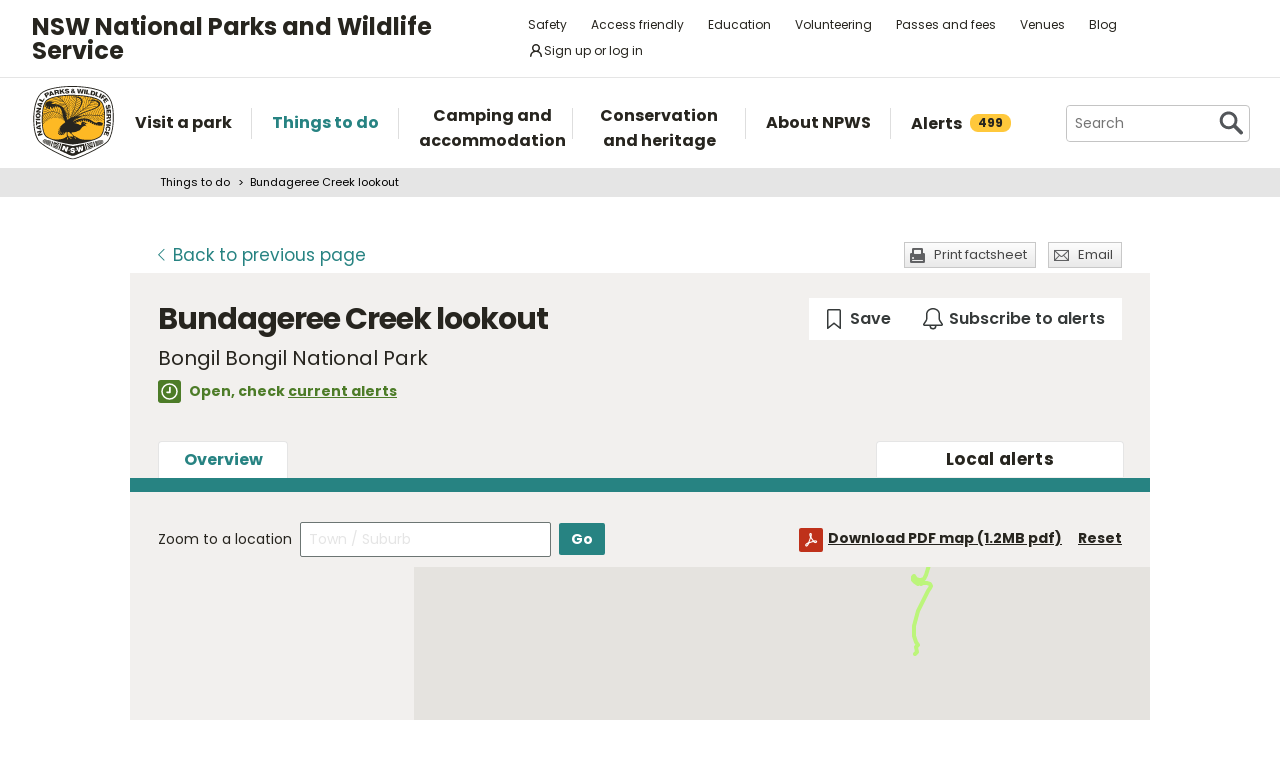

--- FILE ---
content_type: text/html; charset=utf-8
request_url: https://www.google.com/recaptcha/api2/anchor?ar=1&k=6LdAt48qAAAAANhCWh5h5qtiFDnxLjUiLFCu7QoJ&co=aHR0cHM6Ly93d3cubmF0aW9uYWxwYXJrcy5uc3cuZ292LmF1OjQ0Mw..&hl=en&v=PoyoqOPhxBO7pBk68S4YbpHZ&size=normal&anchor-ms=20000&execute-ms=30000&cb=y0b557jhceit
body_size: 49573
content:
<!DOCTYPE HTML><html dir="ltr" lang="en"><head><meta http-equiv="Content-Type" content="text/html; charset=UTF-8">
<meta http-equiv="X-UA-Compatible" content="IE=edge">
<title>reCAPTCHA</title>
<style type="text/css">
/* cyrillic-ext */
@font-face {
  font-family: 'Roboto';
  font-style: normal;
  font-weight: 400;
  font-stretch: 100%;
  src: url(//fonts.gstatic.com/s/roboto/v48/KFO7CnqEu92Fr1ME7kSn66aGLdTylUAMa3GUBHMdazTgWw.woff2) format('woff2');
  unicode-range: U+0460-052F, U+1C80-1C8A, U+20B4, U+2DE0-2DFF, U+A640-A69F, U+FE2E-FE2F;
}
/* cyrillic */
@font-face {
  font-family: 'Roboto';
  font-style: normal;
  font-weight: 400;
  font-stretch: 100%;
  src: url(//fonts.gstatic.com/s/roboto/v48/KFO7CnqEu92Fr1ME7kSn66aGLdTylUAMa3iUBHMdazTgWw.woff2) format('woff2');
  unicode-range: U+0301, U+0400-045F, U+0490-0491, U+04B0-04B1, U+2116;
}
/* greek-ext */
@font-face {
  font-family: 'Roboto';
  font-style: normal;
  font-weight: 400;
  font-stretch: 100%;
  src: url(//fonts.gstatic.com/s/roboto/v48/KFO7CnqEu92Fr1ME7kSn66aGLdTylUAMa3CUBHMdazTgWw.woff2) format('woff2');
  unicode-range: U+1F00-1FFF;
}
/* greek */
@font-face {
  font-family: 'Roboto';
  font-style: normal;
  font-weight: 400;
  font-stretch: 100%;
  src: url(//fonts.gstatic.com/s/roboto/v48/KFO7CnqEu92Fr1ME7kSn66aGLdTylUAMa3-UBHMdazTgWw.woff2) format('woff2');
  unicode-range: U+0370-0377, U+037A-037F, U+0384-038A, U+038C, U+038E-03A1, U+03A3-03FF;
}
/* math */
@font-face {
  font-family: 'Roboto';
  font-style: normal;
  font-weight: 400;
  font-stretch: 100%;
  src: url(//fonts.gstatic.com/s/roboto/v48/KFO7CnqEu92Fr1ME7kSn66aGLdTylUAMawCUBHMdazTgWw.woff2) format('woff2');
  unicode-range: U+0302-0303, U+0305, U+0307-0308, U+0310, U+0312, U+0315, U+031A, U+0326-0327, U+032C, U+032F-0330, U+0332-0333, U+0338, U+033A, U+0346, U+034D, U+0391-03A1, U+03A3-03A9, U+03B1-03C9, U+03D1, U+03D5-03D6, U+03F0-03F1, U+03F4-03F5, U+2016-2017, U+2034-2038, U+203C, U+2040, U+2043, U+2047, U+2050, U+2057, U+205F, U+2070-2071, U+2074-208E, U+2090-209C, U+20D0-20DC, U+20E1, U+20E5-20EF, U+2100-2112, U+2114-2115, U+2117-2121, U+2123-214F, U+2190, U+2192, U+2194-21AE, U+21B0-21E5, U+21F1-21F2, U+21F4-2211, U+2213-2214, U+2216-22FF, U+2308-230B, U+2310, U+2319, U+231C-2321, U+2336-237A, U+237C, U+2395, U+239B-23B7, U+23D0, U+23DC-23E1, U+2474-2475, U+25AF, U+25B3, U+25B7, U+25BD, U+25C1, U+25CA, U+25CC, U+25FB, U+266D-266F, U+27C0-27FF, U+2900-2AFF, U+2B0E-2B11, U+2B30-2B4C, U+2BFE, U+3030, U+FF5B, U+FF5D, U+1D400-1D7FF, U+1EE00-1EEFF;
}
/* symbols */
@font-face {
  font-family: 'Roboto';
  font-style: normal;
  font-weight: 400;
  font-stretch: 100%;
  src: url(//fonts.gstatic.com/s/roboto/v48/KFO7CnqEu92Fr1ME7kSn66aGLdTylUAMaxKUBHMdazTgWw.woff2) format('woff2');
  unicode-range: U+0001-000C, U+000E-001F, U+007F-009F, U+20DD-20E0, U+20E2-20E4, U+2150-218F, U+2190, U+2192, U+2194-2199, U+21AF, U+21E6-21F0, U+21F3, U+2218-2219, U+2299, U+22C4-22C6, U+2300-243F, U+2440-244A, U+2460-24FF, U+25A0-27BF, U+2800-28FF, U+2921-2922, U+2981, U+29BF, U+29EB, U+2B00-2BFF, U+4DC0-4DFF, U+FFF9-FFFB, U+10140-1018E, U+10190-1019C, U+101A0, U+101D0-101FD, U+102E0-102FB, U+10E60-10E7E, U+1D2C0-1D2D3, U+1D2E0-1D37F, U+1F000-1F0FF, U+1F100-1F1AD, U+1F1E6-1F1FF, U+1F30D-1F30F, U+1F315, U+1F31C, U+1F31E, U+1F320-1F32C, U+1F336, U+1F378, U+1F37D, U+1F382, U+1F393-1F39F, U+1F3A7-1F3A8, U+1F3AC-1F3AF, U+1F3C2, U+1F3C4-1F3C6, U+1F3CA-1F3CE, U+1F3D4-1F3E0, U+1F3ED, U+1F3F1-1F3F3, U+1F3F5-1F3F7, U+1F408, U+1F415, U+1F41F, U+1F426, U+1F43F, U+1F441-1F442, U+1F444, U+1F446-1F449, U+1F44C-1F44E, U+1F453, U+1F46A, U+1F47D, U+1F4A3, U+1F4B0, U+1F4B3, U+1F4B9, U+1F4BB, U+1F4BF, U+1F4C8-1F4CB, U+1F4D6, U+1F4DA, U+1F4DF, U+1F4E3-1F4E6, U+1F4EA-1F4ED, U+1F4F7, U+1F4F9-1F4FB, U+1F4FD-1F4FE, U+1F503, U+1F507-1F50B, U+1F50D, U+1F512-1F513, U+1F53E-1F54A, U+1F54F-1F5FA, U+1F610, U+1F650-1F67F, U+1F687, U+1F68D, U+1F691, U+1F694, U+1F698, U+1F6AD, U+1F6B2, U+1F6B9-1F6BA, U+1F6BC, U+1F6C6-1F6CF, U+1F6D3-1F6D7, U+1F6E0-1F6EA, U+1F6F0-1F6F3, U+1F6F7-1F6FC, U+1F700-1F7FF, U+1F800-1F80B, U+1F810-1F847, U+1F850-1F859, U+1F860-1F887, U+1F890-1F8AD, U+1F8B0-1F8BB, U+1F8C0-1F8C1, U+1F900-1F90B, U+1F93B, U+1F946, U+1F984, U+1F996, U+1F9E9, U+1FA00-1FA6F, U+1FA70-1FA7C, U+1FA80-1FA89, U+1FA8F-1FAC6, U+1FACE-1FADC, U+1FADF-1FAE9, U+1FAF0-1FAF8, U+1FB00-1FBFF;
}
/* vietnamese */
@font-face {
  font-family: 'Roboto';
  font-style: normal;
  font-weight: 400;
  font-stretch: 100%;
  src: url(//fonts.gstatic.com/s/roboto/v48/KFO7CnqEu92Fr1ME7kSn66aGLdTylUAMa3OUBHMdazTgWw.woff2) format('woff2');
  unicode-range: U+0102-0103, U+0110-0111, U+0128-0129, U+0168-0169, U+01A0-01A1, U+01AF-01B0, U+0300-0301, U+0303-0304, U+0308-0309, U+0323, U+0329, U+1EA0-1EF9, U+20AB;
}
/* latin-ext */
@font-face {
  font-family: 'Roboto';
  font-style: normal;
  font-weight: 400;
  font-stretch: 100%;
  src: url(//fonts.gstatic.com/s/roboto/v48/KFO7CnqEu92Fr1ME7kSn66aGLdTylUAMa3KUBHMdazTgWw.woff2) format('woff2');
  unicode-range: U+0100-02BA, U+02BD-02C5, U+02C7-02CC, U+02CE-02D7, U+02DD-02FF, U+0304, U+0308, U+0329, U+1D00-1DBF, U+1E00-1E9F, U+1EF2-1EFF, U+2020, U+20A0-20AB, U+20AD-20C0, U+2113, U+2C60-2C7F, U+A720-A7FF;
}
/* latin */
@font-face {
  font-family: 'Roboto';
  font-style: normal;
  font-weight: 400;
  font-stretch: 100%;
  src: url(//fonts.gstatic.com/s/roboto/v48/KFO7CnqEu92Fr1ME7kSn66aGLdTylUAMa3yUBHMdazQ.woff2) format('woff2');
  unicode-range: U+0000-00FF, U+0131, U+0152-0153, U+02BB-02BC, U+02C6, U+02DA, U+02DC, U+0304, U+0308, U+0329, U+2000-206F, U+20AC, U+2122, U+2191, U+2193, U+2212, U+2215, U+FEFF, U+FFFD;
}
/* cyrillic-ext */
@font-face {
  font-family: 'Roboto';
  font-style: normal;
  font-weight: 500;
  font-stretch: 100%;
  src: url(//fonts.gstatic.com/s/roboto/v48/KFO7CnqEu92Fr1ME7kSn66aGLdTylUAMa3GUBHMdazTgWw.woff2) format('woff2');
  unicode-range: U+0460-052F, U+1C80-1C8A, U+20B4, U+2DE0-2DFF, U+A640-A69F, U+FE2E-FE2F;
}
/* cyrillic */
@font-face {
  font-family: 'Roboto';
  font-style: normal;
  font-weight: 500;
  font-stretch: 100%;
  src: url(//fonts.gstatic.com/s/roboto/v48/KFO7CnqEu92Fr1ME7kSn66aGLdTylUAMa3iUBHMdazTgWw.woff2) format('woff2');
  unicode-range: U+0301, U+0400-045F, U+0490-0491, U+04B0-04B1, U+2116;
}
/* greek-ext */
@font-face {
  font-family: 'Roboto';
  font-style: normal;
  font-weight: 500;
  font-stretch: 100%;
  src: url(//fonts.gstatic.com/s/roboto/v48/KFO7CnqEu92Fr1ME7kSn66aGLdTylUAMa3CUBHMdazTgWw.woff2) format('woff2');
  unicode-range: U+1F00-1FFF;
}
/* greek */
@font-face {
  font-family: 'Roboto';
  font-style: normal;
  font-weight: 500;
  font-stretch: 100%;
  src: url(//fonts.gstatic.com/s/roboto/v48/KFO7CnqEu92Fr1ME7kSn66aGLdTylUAMa3-UBHMdazTgWw.woff2) format('woff2');
  unicode-range: U+0370-0377, U+037A-037F, U+0384-038A, U+038C, U+038E-03A1, U+03A3-03FF;
}
/* math */
@font-face {
  font-family: 'Roboto';
  font-style: normal;
  font-weight: 500;
  font-stretch: 100%;
  src: url(//fonts.gstatic.com/s/roboto/v48/KFO7CnqEu92Fr1ME7kSn66aGLdTylUAMawCUBHMdazTgWw.woff2) format('woff2');
  unicode-range: U+0302-0303, U+0305, U+0307-0308, U+0310, U+0312, U+0315, U+031A, U+0326-0327, U+032C, U+032F-0330, U+0332-0333, U+0338, U+033A, U+0346, U+034D, U+0391-03A1, U+03A3-03A9, U+03B1-03C9, U+03D1, U+03D5-03D6, U+03F0-03F1, U+03F4-03F5, U+2016-2017, U+2034-2038, U+203C, U+2040, U+2043, U+2047, U+2050, U+2057, U+205F, U+2070-2071, U+2074-208E, U+2090-209C, U+20D0-20DC, U+20E1, U+20E5-20EF, U+2100-2112, U+2114-2115, U+2117-2121, U+2123-214F, U+2190, U+2192, U+2194-21AE, U+21B0-21E5, U+21F1-21F2, U+21F4-2211, U+2213-2214, U+2216-22FF, U+2308-230B, U+2310, U+2319, U+231C-2321, U+2336-237A, U+237C, U+2395, U+239B-23B7, U+23D0, U+23DC-23E1, U+2474-2475, U+25AF, U+25B3, U+25B7, U+25BD, U+25C1, U+25CA, U+25CC, U+25FB, U+266D-266F, U+27C0-27FF, U+2900-2AFF, U+2B0E-2B11, U+2B30-2B4C, U+2BFE, U+3030, U+FF5B, U+FF5D, U+1D400-1D7FF, U+1EE00-1EEFF;
}
/* symbols */
@font-face {
  font-family: 'Roboto';
  font-style: normal;
  font-weight: 500;
  font-stretch: 100%;
  src: url(//fonts.gstatic.com/s/roboto/v48/KFO7CnqEu92Fr1ME7kSn66aGLdTylUAMaxKUBHMdazTgWw.woff2) format('woff2');
  unicode-range: U+0001-000C, U+000E-001F, U+007F-009F, U+20DD-20E0, U+20E2-20E4, U+2150-218F, U+2190, U+2192, U+2194-2199, U+21AF, U+21E6-21F0, U+21F3, U+2218-2219, U+2299, U+22C4-22C6, U+2300-243F, U+2440-244A, U+2460-24FF, U+25A0-27BF, U+2800-28FF, U+2921-2922, U+2981, U+29BF, U+29EB, U+2B00-2BFF, U+4DC0-4DFF, U+FFF9-FFFB, U+10140-1018E, U+10190-1019C, U+101A0, U+101D0-101FD, U+102E0-102FB, U+10E60-10E7E, U+1D2C0-1D2D3, U+1D2E0-1D37F, U+1F000-1F0FF, U+1F100-1F1AD, U+1F1E6-1F1FF, U+1F30D-1F30F, U+1F315, U+1F31C, U+1F31E, U+1F320-1F32C, U+1F336, U+1F378, U+1F37D, U+1F382, U+1F393-1F39F, U+1F3A7-1F3A8, U+1F3AC-1F3AF, U+1F3C2, U+1F3C4-1F3C6, U+1F3CA-1F3CE, U+1F3D4-1F3E0, U+1F3ED, U+1F3F1-1F3F3, U+1F3F5-1F3F7, U+1F408, U+1F415, U+1F41F, U+1F426, U+1F43F, U+1F441-1F442, U+1F444, U+1F446-1F449, U+1F44C-1F44E, U+1F453, U+1F46A, U+1F47D, U+1F4A3, U+1F4B0, U+1F4B3, U+1F4B9, U+1F4BB, U+1F4BF, U+1F4C8-1F4CB, U+1F4D6, U+1F4DA, U+1F4DF, U+1F4E3-1F4E6, U+1F4EA-1F4ED, U+1F4F7, U+1F4F9-1F4FB, U+1F4FD-1F4FE, U+1F503, U+1F507-1F50B, U+1F50D, U+1F512-1F513, U+1F53E-1F54A, U+1F54F-1F5FA, U+1F610, U+1F650-1F67F, U+1F687, U+1F68D, U+1F691, U+1F694, U+1F698, U+1F6AD, U+1F6B2, U+1F6B9-1F6BA, U+1F6BC, U+1F6C6-1F6CF, U+1F6D3-1F6D7, U+1F6E0-1F6EA, U+1F6F0-1F6F3, U+1F6F7-1F6FC, U+1F700-1F7FF, U+1F800-1F80B, U+1F810-1F847, U+1F850-1F859, U+1F860-1F887, U+1F890-1F8AD, U+1F8B0-1F8BB, U+1F8C0-1F8C1, U+1F900-1F90B, U+1F93B, U+1F946, U+1F984, U+1F996, U+1F9E9, U+1FA00-1FA6F, U+1FA70-1FA7C, U+1FA80-1FA89, U+1FA8F-1FAC6, U+1FACE-1FADC, U+1FADF-1FAE9, U+1FAF0-1FAF8, U+1FB00-1FBFF;
}
/* vietnamese */
@font-face {
  font-family: 'Roboto';
  font-style: normal;
  font-weight: 500;
  font-stretch: 100%;
  src: url(//fonts.gstatic.com/s/roboto/v48/KFO7CnqEu92Fr1ME7kSn66aGLdTylUAMa3OUBHMdazTgWw.woff2) format('woff2');
  unicode-range: U+0102-0103, U+0110-0111, U+0128-0129, U+0168-0169, U+01A0-01A1, U+01AF-01B0, U+0300-0301, U+0303-0304, U+0308-0309, U+0323, U+0329, U+1EA0-1EF9, U+20AB;
}
/* latin-ext */
@font-face {
  font-family: 'Roboto';
  font-style: normal;
  font-weight: 500;
  font-stretch: 100%;
  src: url(//fonts.gstatic.com/s/roboto/v48/KFO7CnqEu92Fr1ME7kSn66aGLdTylUAMa3KUBHMdazTgWw.woff2) format('woff2');
  unicode-range: U+0100-02BA, U+02BD-02C5, U+02C7-02CC, U+02CE-02D7, U+02DD-02FF, U+0304, U+0308, U+0329, U+1D00-1DBF, U+1E00-1E9F, U+1EF2-1EFF, U+2020, U+20A0-20AB, U+20AD-20C0, U+2113, U+2C60-2C7F, U+A720-A7FF;
}
/* latin */
@font-face {
  font-family: 'Roboto';
  font-style: normal;
  font-weight: 500;
  font-stretch: 100%;
  src: url(//fonts.gstatic.com/s/roboto/v48/KFO7CnqEu92Fr1ME7kSn66aGLdTylUAMa3yUBHMdazQ.woff2) format('woff2');
  unicode-range: U+0000-00FF, U+0131, U+0152-0153, U+02BB-02BC, U+02C6, U+02DA, U+02DC, U+0304, U+0308, U+0329, U+2000-206F, U+20AC, U+2122, U+2191, U+2193, U+2212, U+2215, U+FEFF, U+FFFD;
}
/* cyrillic-ext */
@font-face {
  font-family: 'Roboto';
  font-style: normal;
  font-weight: 900;
  font-stretch: 100%;
  src: url(//fonts.gstatic.com/s/roboto/v48/KFO7CnqEu92Fr1ME7kSn66aGLdTylUAMa3GUBHMdazTgWw.woff2) format('woff2');
  unicode-range: U+0460-052F, U+1C80-1C8A, U+20B4, U+2DE0-2DFF, U+A640-A69F, U+FE2E-FE2F;
}
/* cyrillic */
@font-face {
  font-family: 'Roboto';
  font-style: normal;
  font-weight: 900;
  font-stretch: 100%;
  src: url(//fonts.gstatic.com/s/roboto/v48/KFO7CnqEu92Fr1ME7kSn66aGLdTylUAMa3iUBHMdazTgWw.woff2) format('woff2');
  unicode-range: U+0301, U+0400-045F, U+0490-0491, U+04B0-04B1, U+2116;
}
/* greek-ext */
@font-face {
  font-family: 'Roboto';
  font-style: normal;
  font-weight: 900;
  font-stretch: 100%;
  src: url(//fonts.gstatic.com/s/roboto/v48/KFO7CnqEu92Fr1ME7kSn66aGLdTylUAMa3CUBHMdazTgWw.woff2) format('woff2');
  unicode-range: U+1F00-1FFF;
}
/* greek */
@font-face {
  font-family: 'Roboto';
  font-style: normal;
  font-weight: 900;
  font-stretch: 100%;
  src: url(//fonts.gstatic.com/s/roboto/v48/KFO7CnqEu92Fr1ME7kSn66aGLdTylUAMa3-UBHMdazTgWw.woff2) format('woff2');
  unicode-range: U+0370-0377, U+037A-037F, U+0384-038A, U+038C, U+038E-03A1, U+03A3-03FF;
}
/* math */
@font-face {
  font-family: 'Roboto';
  font-style: normal;
  font-weight: 900;
  font-stretch: 100%;
  src: url(//fonts.gstatic.com/s/roboto/v48/KFO7CnqEu92Fr1ME7kSn66aGLdTylUAMawCUBHMdazTgWw.woff2) format('woff2');
  unicode-range: U+0302-0303, U+0305, U+0307-0308, U+0310, U+0312, U+0315, U+031A, U+0326-0327, U+032C, U+032F-0330, U+0332-0333, U+0338, U+033A, U+0346, U+034D, U+0391-03A1, U+03A3-03A9, U+03B1-03C9, U+03D1, U+03D5-03D6, U+03F0-03F1, U+03F4-03F5, U+2016-2017, U+2034-2038, U+203C, U+2040, U+2043, U+2047, U+2050, U+2057, U+205F, U+2070-2071, U+2074-208E, U+2090-209C, U+20D0-20DC, U+20E1, U+20E5-20EF, U+2100-2112, U+2114-2115, U+2117-2121, U+2123-214F, U+2190, U+2192, U+2194-21AE, U+21B0-21E5, U+21F1-21F2, U+21F4-2211, U+2213-2214, U+2216-22FF, U+2308-230B, U+2310, U+2319, U+231C-2321, U+2336-237A, U+237C, U+2395, U+239B-23B7, U+23D0, U+23DC-23E1, U+2474-2475, U+25AF, U+25B3, U+25B7, U+25BD, U+25C1, U+25CA, U+25CC, U+25FB, U+266D-266F, U+27C0-27FF, U+2900-2AFF, U+2B0E-2B11, U+2B30-2B4C, U+2BFE, U+3030, U+FF5B, U+FF5D, U+1D400-1D7FF, U+1EE00-1EEFF;
}
/* symbols */
@font-face {
  font-family: 'Roboto';
  font-style: normal;
  font-weight: 900;
  font-stretch: 100%;
  src: url(//fonts.gstatic.com/s/roboto/v48/KFO7CnqEu92Fr1ME7kSn66aGLdTylUAMaxKUBHMdazTgWw.woff2) format('woff2');
  unicode-range: U+0001-000C, U+000E-001F, U+007F-009F, U+20DD-20E0, U+20E2-20E4, U+2150-218F, U+2190, U+2192, U+2194-2199, U+21AF, U+21E6-21F0, U+21F3, U+2218-2219, U+2299, U+22C4-22C6, U+2300-243F, U+2440-244A, U+2460-24FF, U+25A0-27BF, U+2800-28FF, U+2921-2922, U+2981, U+29BF, U+29EB, U+2B00-2BFF, U+4DC0-4DFF, U+FFF9-FFFB, U+10140-1018E, U+10190-1019C, U+101A0, U+101D0-101FD, U+102E0-102FB, U+10E60-10E7E, U+1D2C0-1D2D3, U+1D2E0-1D37F, U+1F000-1F0FF, U+1F100-1F1AD, U+1F1E6-1F1FF, U+1F30D-1F30F, U+1F315, U+1F31C, U+1F31E, U+1F320-1F32C, U+1F336, U+1F378, U+1F37D, U+1F382, U+1F393-1F39F, U+1F3A7-1F3A8, U+1F3AC-1F3AF, U+1F3C2, U+1F3C4-1F3C6, U+1F3CA-1F3CE, U+1F3D4-1F3E0, U+1F3ED, U+1F3F1-1F3F3, U+1F3F5-1F3F7, U+1F408, U+1F415, U+1F41F, U+1F426, U+1F43F, U+1F441-1F442, U+1F444, U+1F446-1F449, U+1F44C-1F44E, U+1F453, U+1F46A, U+1F47D, U+1F4A3, U+1F4B0, U+1F4B3, U+1F4B9, U+1F4BB, U+1F4BF, U+1F4C8-1F4CB, U+1F4D6, U+1F4DA, U+1F4DF, U+1F4E3-1F4E6, U+1F4EA-1F4ED, U+1F4F7, U+1F4F9-1F4FB, U+1F4FD-1F4FE, U+1F503, U+1F507-1F50B, U+1F50D, U+1F512-1F513, U+1F53E-1F54A, U+1F54F-1F5FA, U+1F610, U+1F650-1F67F, U+1F687, U+1F68D, U+1F691, U+1F694, U+1F698, U+1F6AD, U+1F6B2, U+1F6B9-1F6BA, U+1F6BC, U+1F6C6-1F6CF, U+1F6D3-1F6D7, U+1F6E0-1F6EA, U+1F6F0-1F6F3, U+1F6F7-1F6FC, U+1F700-1F7FF, U+1F800-1F80B, U+1F810-1F847, U+1F850-1F859, U+1F860-1F887, U+1F890-1F8AD, U+1F8B0-1F8BB, U+1F8C0-1F8C1, U+1F900-1F90B, U+1F93B, U+1F946, U+1F984, U+1F996, U+1F9E9, U+1FA00-1FA6F, U+1FA70-1FA7C, U+1FA80-1FA89, U+1FA8F-1FAC6, U+1FACE-1FADC, U+1FADF-1FAE9, U+1FAF0-1FAF8, U+1FB00-1FBFF;
}
/* vietnamese */
@font-face {
  font-family: 'Roboto';
  font-style: normal;
  font-weight: 900;
  font-stretch: 100%;
  src: url(//fonts.gstatic.com/s/roboto/v48/KFO7CnqEu92Fr1ME7kSn66aGLdTylUAMa3OUBHMdazTgWw.woff2) format('woff2');
  unicode-range: U+0102-0103, U+0110-0111, U+0128-0129, U+0168-0169, U+01A0-01A1, U+01AF-01B0, U+0300-0301, U+0303-0304, U+0308-0309, U+0323, U+0329, U+1EA0-1EF9, U+20AB;
}
/* latin-ext */
@font-face {
  font-family: 'Roboto';
  font-style: normal;
  font-weight: 900;
  font-stretch: 100%;
  src: url(//fonts.gstatic.com/s/roboto/v48/KFO7CnqEu92Fr1ME7kSn66aGLdTylUAMa3KUBHMdazTgWw.woff2) format('woff2');
  unicode-range: U+0100-02BA, U+02BD-02C5, U+02C7-02CC, U+02CE-02D7, U+02DD-02FF, U+0304, U+0308, U+0329, U+1D00-1DBF, U+1E00-1E9F, U+1EF2-1EFF, U+2020, U+20A0-20AB, U+20AD-20C0, U+2113, U+2C60-2C7F, U+A720-A7FF;
}
/* latin */
@font-face {
  font-family: 'Roboto';
  font-style: normal;
  font-weight: 900;
  font-stretch: 100%;
  src: url(//fonts.gstatic.com/s/roboto/v48/KFO7CnqEu92Fr1ME7kSn66aGLdTylUAMa3yUBHMdazQ.woff2) format('woff2');
  unicode-range: U+0000-00FF, U+0131, U+0152-0153, U+02BB-02BC, U+02C6, U+02DA, U+02DC, U+0304, U+0308, U+0329, U+2000-206F, U+20AC, U+2122, U+2191, U+2193, U+2212, U+2215, U+FEFF, U+FFFD;
}

</style>
<link rel="stylesheet" type="text/css" href="https://www.gstatic.com/recaptcha/releases/PoyoqOPhxBO7pBk68S4YbpHZ/styles__ltr.css">
<script nonce="WZfWgiXBfxK8GWHctzrXPQ" type="text/javascript">window['__recaptcha_api'] = 'https://www.google.com/recaptcha/api2/';</script>
<script type="text/javascript" src="https://www.gstatic.com/recaptcha/releases/PoyoqOPhxBO7pBk68S4YbpHZ/recaptcha__en.js" nonce="WZfWgiXBfxK8GWHctzrXPQ">
      
    </script></head>
<body><div id="rc-anchor-alert" class="rc-anchor-alert"></div>
<input type="hidden" id="recaptcha-token" value="[base64]">
<script type="text/javascript" nonce="WZfWgiXBfxK8GWHctzrXPQ">
      recaptcha.anchor.Main.init("[\x22ainput\x22,[\x22bgdata\x22,\x22\x22,\[base64]/[base64]/bmV3IFpbdF0obVswXSk6Sz09Mj9uZXcgWlt0XShtWzBdLG1bMV0pOks9PTM/bmV3IFpbdF0obVswXSxtWzFdLG1bMl0pOks9PTQ/[base64]/[base64]/[base64]/[base64]/[base64]/[base64]/[base64]/[base64]/[base64]/[base64]/[base64]/[base64]/[base64]/[base64]\\u003d\\u003d\x22,\[base64]\\u003d\x22,\x22ZMOLw7fCvBDCm8Ktw5vCgx/CthoGw5nDo8KfacKgw6LCqsKYw53CpUvDvRwbMcO+F3nCgGzDrXMJP8KjMD8Ow59UGgt/O8OVwrbCkcKkccKFw6/[base64]/Drx8JPR3Cl8KVwoRlOsK1VkPDpcKuKFh6wpRfw5jDgHvCmElANxTCl8KuFMK+woUIVTBgFSQgf8Kkw4JVJsOVAMKHWzJmw5rDi8KLwpAsBGrCkzvCv8KlOwVhTsKNLQXCj3HCiXl4agUpw77ClcKNwonCk0DDkMO1woIZM8Khw63Cr1bChMKfZcKtw58WEMKnwq/[base64]/[base64]/DuwbDhMOSwrXDqcO5w7LDrCfDlw8tw6vCkRbDt389w6TCtMKUZ8KZw6/Dh8O2w48awptsw5/Cq20+w4dlw6NPdcK/wobDtcOsFsKgwo7CgzTChcK9wpvCoMKLanrCocOTw5kUw7xsw68pw5M3w6DDoXDCo8Kaw4zDsMKJw57DkcO+w6t3wqnDhgnDiH4kwpPDtSHCusOYGg9KVBfDsH7CnmwCCHddw4zCvsKdwr3DusK2BMOfDDIQw4Z3w6dkw6rDvcK/w41NGcOYfUs1BsOXw7I/w4shfgt7w7EFWMOrw44bwrDCmsKsw7I7wr/DhsO5asODAsKoS8KWw4PDl8OYwrUHdxwMT1IXLMKaw57DtcKiworCuMO7w6tQwqkZEEYdfRPCvX5Sw60XMMOSwrfChi3DrMK0ZzvCpMKBwonCu8KyOMOfw4HDpcOHw6LCvE7CokoawofCvMOywr0Rw484w4jChcK7w6AXT8KtGsOabMKSw6nCulgqSnwxw5/CuGogwrnCisO0w61OF8OLw7N9w4HCmMKGwpodwoJpHQxxA8Klw4wYwoZLTHPDo8OZGSUVw50tIXTCuMO8w5RkUcKnwpnDvngpwpFHw4HCs2fDrkpyw4TDojMXImJpX30yacK7wpg6wrQvccOfwoQXwqxFUSjCmsKDw7RnwoJMFcOuw5DCjwo5wo/DjkvDng96ElYYw7MlV8KlJ8KWw7lYw7Q5dcOhwqzCmlXCtgXCn8Opw6zClsOPSy7CkgHCqCRXwoM/[base64]/CgCkqSMKeLMOHwrhfUMOifA4oewjDkhsVwrrCvsKlw416wohCInxtWzfCthPCpcKiw6kqRnJWwrbDvjbDllBfYAA/b8OXwrkQEQ1aO8OEw7XDqMOCU8Kqw51iAWMlFsO0w5wRBMOmw5PDv8OcH8OncCBmwqDDpUnDlMK1In/DscOcbHVyw5TDi0HCvl/DpVdKwq51wohZw7ZpwpjCtAzCnS3Dij5Qw4A/[base64]/CucOTwrlfw5PDscOaw6fDllM2w5HDuMOcw6InwozCmHhXwqJbKcO2wo7DjsKzOBrDlsOOwoNKVMOZQ8ORwqHDlELDii4Ywp/DsFNew4tVPsKqwoMmOcKeZsOhA2FTw6hDYcO2f8KtHsKge8K0WMKDSBxlwrVgwqLCocO9wq3CrsOiC8OoXsKKdsK0woPDlw1jG8ODLMKiPsKMwrQ0w53Dh1nCnwNywpNWb1nDvnR7cm/ChcKfw5QJwqgKJMOYR8KCw6XClcK+OW3CiMO1WcORUAULIsOxRRp+B8OKw6Anw4vDpD/DvSXDkypBFFUhRcKBwrTDrcKSX3HDkcKEBMO0ScOUwrPDnzsJYQJPwrnDvcOzwrdFw6TDlkbCmxjDpHQ4wpbCmUrDtT/DlGYqw4UwJV9jwoLDrx3CmMOAw6rCky/[base64]/Dl1vDuMKtwpgjQsKZUljCtn5XA2fChMKEwpIhwpYjb8Ocwpd2wpDCk8Ogw41rwpjDj8KGw4XCtWbDnkoJwqDDinLCggEHTUVHaDQnwrFhe8OWwpRbw4lNwpbDjjPDiXoXXy1cw4LCrsOkIBoFwrnDusK3w4TCusOJJXbCm8KcTlHCjgjDnFTDlsOqw6/CrA9XwqgnFld+IcK1GW7DpVQuc1DDosKrw5DDo8KCQmXCj8KCwpp2P8K1w6DCpsOUw53CicOqUcOswo18w5U/woPCkcKAwqDDrsKwwpfDt8Kdw4jCrEFQUkHCocOrHsOwL0lvwpR7wr7CmMKyw43DrSvCkMKzwrjDgglmelUTCkPCpR3ChMO3w5BCw5QRFcKbwqDCocKDw4Nmw7sCw6JBwqonwod2E8KjDsO6JcKNYMKQw79oMMOuQcO9wpvDoxTCvcOWC3/Cj8OvwoNkwoU8RElXD3fDvHxrwqHCg8OMP3M+wpXCkg/DliAfWMKSXl1bTjs4F8KIfVVGCMODFsOxcW7DqsONYVPDrMKRwq0Oc2XDo8O/[base64]/CkXrDvThXw6fDt8K6w4cGw4E3DyHDsMORw73DhQ46wqDCiD7Dk8OEcWFAw7tPK8KKw4EuF8OqS8KBQ8OlwpXCg8Kpwq0iFcKiw5Z4KTXClxINAVPDkRxNecKrQMOoJA0vw5MJwpfDscKCXcO/[base64]/UXXDoB7Dj8K4GsKTQBwcw7oGfj/Dg01gwokTw6HDgsKeDmTDr2HDhsK9SMK+cMOGw443f8O4CsKhM2/DuilFCsOMworCih0Xw4/[base64]/Dk8KNUcOGwpXDvsOCw5/CgsKDw4FXwpAIw5B3XCzCvQ3DmSo9UcKQWsKrYMKlw7zDqi9Kw4t8QjrCjiIBw6UCIAbDnMKhwqLDkcKdwp7Duytfw7vClcKVHcOCw79Rw611FcKhw5FZFsKCwq7DgwPCt8K6w5/Cmg8eGMK/wolSbz7DhsOOClLCmcO7JndJTCXDjWjCkkRcw7oeUsKxUcOdwqTCpsKtG3jDucOEwo3Do8Kdw5hrw5pjR8K9wq/Ct8K7w63Ds1HCucKrHyd6Z3/DssOrwrIuLT8KwoHDmF14YcKIw4AJTMKIY1TCox/Ckn/[base64]/DmzPCjcOjw6B+XzXDrXHCnmB/[base64]/wrTDk8OHNcKMXMODMC/DhmTCisOrMcOVwoh3w4/[base64]/ChGjCs8Kpw4MVwpvCksO1PzNUM3NRwrHCnkxOCjXCiEBhwp7DrsK+w604CMOTwpxCwr91wqEySwDCjcKjwrBTe8KpwqwqZMK+wpdiw5DCpC1+N8KuwqTCj8KXw7xlwq3DrTrCjmZEKwA/GmHCosKhw4JleEc/[base64]/Cu1Aow44CwrEzVcKzwqp2wpjDh0fDvsOpD3LCvisSR8OpT3LDmg9jRGFsGMKRw67CnsK6w4UhcQTCucOsUhdyw58mG2HDh1XCq8KfR8K1WsKye8K/w7XDignDt1/DoMKuw45vw61XI8KWwo3Crh/DokjCp1bDq3zDsyrChkLDrCAsb0LDpiccSj5ZPcKNPDTDh8O5wpvDpMKQwrR8w4Auw5LDoFTCmk1ZdcKDBiVvVi/[base64]/DvMO+JiLCq8OZPRzDpQp4PsKYw69vABlbPBJqw4AOw54wcmAVwpvDlsOAalzCmyUcScOoLnbDpcKtX8OXwoxwPT/DqMOEcVbCvcK1DWhtZMKaE8KMB8Kww5bCpcONw51HcMOTGcOVw4cAFhPDlMKGLE/Ctj1owqsww7ZmJ3rCg1hvwpgCWh7CtzzDnsOEwqgUw4Z6CcKmDMK6UsOjYsOnw6fDg8Oaw7DDoEwYw4cgBkd2d1QsB8OKHMKBK8OLBcKIRDJdwrMWwqTDt8KNEcOQIcOPwrtLQ8ODw68BwpjCjMO+wpV8w58/wpDDtQUHTxPDmcO3SsOrwqLDrsKha8Kwe8OFMk3DqMK0w6rClU17wo/CtcKeO8Oew6cRBsOrw4nClyJbGFASwrcYfGDDlVNlw7zCisO9wpkvwp/CiMOFwpfCrMKXP1TCk0/Csl/[base64]/DpsKTwolTBMKwwos3wqPDqBpYUx4UKMOWw4rCtsOuwoPDgcOHJTVdIG1BVcKtwoVmwrVkw6LDo8KIw73Cu1dWwphJw4jDlcOiw6XCjMKCHD8UwqQ0TDEQwrHDtxhGw5lwwqXDm8KVwpAZOzMUe8O5wqtZwqkRVRlXZMOWw5oJYVsUaw7Cj0rDtQcJw7LDlV/Dg8ONeXtmSMKpwrzDhwfCmQJgKyDDlsOiwr89wpF3A8KXw7XDl8K/wqzDicOawpzCjMKgPMOxwpbCgz/ChMKhwr0FXMKtPXVew7PCjMOvw7/CgALDjk97w5fDmW0ww5ZDwrXCncOvOSHCuMOYw4B6w4PCnE0pBBPCsk/Di8Ksw7nCg8KbD8Oww5BpB8KGw4LCqcOvWDPDo1HDt0ZRwozCmSLCksKgCBUdKV3CpcKFRMKgVgTCnCTDosKrw4Apwq3ChRzDm1Vww63Du2zCsCzDsMOsUcKUw5HDh1kNFjHDhG9BEMOMZsOvC1gmIXjDvEMtdVbCkgo7w7RtwobCrsO0csKtwq/CocOBwpjCnnt+fMKkQjTCmVswwoXDmMK8diBYQMKXw6U2w5AFVzbDjMK/DMKBURDDvEnDnMK+woRrFUx6VnlkwoRYw71Aw4LDmMKvw4HDiSvCsR4OesKmw5gMEDTChMOswrBgIgBVwp4hKMO/fwbCqSEew7TDnjbClWEQQWkUODzDpQgqwovDkcOOfCJUJMKOwod3esKgw7fDm19mJEE9DcOvM8Kjw4rDm8OJwo9Rw77CnS3Cu8KOwr8Nw4Mtw6cDQl7DlFE1w7TCs2/DnsKAfcKRwq0Cwr/[base64]/DnAHCh8KZw6vCkcOiTsOlVGQIeVRhHkvDqgQnw73CkSXCjcOhQSULW8K2SzfDkxnCsl/[base64]/CusOLwrNVw6TCvsKPfU7Cow5AHMOGw6ADw6ILw7I5wqjDgcK0MkzDvMOiw6nCtlXDnMO6XsOKwqwzw7PDonrDq8KNbsODGQh9MsOBwo/DpmwTZMKaYcKWwqxUecOlASc/PsOTO8O2w4zDgBdHN2MkwqzDh8O5QWXCt8KGw5/DnxjCoGbCk1fCsBo0w5rCrsOPw6rCsDEcGjBJwrRFPMKVwp0NwrXDmgnDgBTDpUtHVRTCmcKuw5HDtMK1VS7DunvCmWHCuSXCk8KwRsKHCsO9w5dpCsKAwpEgcsKrwps+RsOvw6tUWileTELCpcKhTR3CkTzDn2bDngvDiEtrDMK7ZQQxw5zDpMKsw69RwrlPIMOBXi/DshHCmsK1wqhIRULDsMO9wrIldcKFwonDpsKdfcOKwovCvAs3wo/[base64]/MSzCv8K0wqrCpsKHw5DDrikNWktDw4tCwqvDp8Kiwo0AC8Ogw5PDsytQw53Cph/[base64]/w4bCssO/[base64]/[base64]/DisKrw4wAwoF4A8O7wrjDusKjwoTCkBQRwoPDpcODE1oawoPDrAdSc0xUw5nClEc0EGvDiz3Cn27CiMK4wovDjS3DjUTDjMKyAV9Kw7/DlcKWwo/DkMO3KsKGwrEbYQvDvjkfwqjDoQwueMK3Y8KWWEfCmcODJ8OxcMKFwoYGw7jCv13CosKhfMKSRMK8wo0KLsO8w65/wpTDo8O/bGEIesKjw7FBeMK4MkDCt8O+w7J5esOaw5vCrA/CrR08wrt3w7R5csObasKWGFbDqxpGKsKkw5PDv8OCw6vDgMKvwoTDiRXCtjvCmMK4wp/[base64]/DvcOGAcOtBB41VsKSABQta8OZNsKMFcOtM8ObwrjDjG/DnMK4w6zCiCrDlhxdcGPClgA8w4xHw6oRwrjCiV/[base64]/[base64]/CpcObRWI/IAlHOVsFwr7DkHdHesO0wrRSwol9EMOXFcOvOsOTw4/DlsKKOMOxwr/Ck8KMw6cMw6tlw7crEMKpPQ51w6PCk8O4w7PCosKbwqfDu1/[base64]/w45Iw54Gw4jClRJIw4zCn8Oawqx+csKacwTCucKKDHzCqlfDgsODwq/DrSUKw5nCnsOff8OzbsOCwooNYXk9w5nDpcOowqA7QGXDtcOcwrzCtWQRw77DkcObfAvDt8O/JwnCrMOLHibCqHE3wrbCtWDDoURYw7tlesO4GF8ow4bDmcKtwpHCq8OIw43DkT18bsOZwozCr8KVHxd8w5zDsD1Ww4vDhxZ9woLDoMKHKGbDpTLCksOMLxpCw4TDt8Kww6ATwozDgcOPwpouwqnCoMK7cg4ERVsKLsK/w57DgV4Yw5YlHFLDisORasOuEcO7egRpwoPDnzxewqjClmnDrsOow5E9ScOJwplTS8KTbsKXw78pw4HDscKIWUrCtcKAw7PDtcOtwpDCvMKicSMEwroIDnTDlsKYwqDCosOhw6bDmsOqwrHCtwbDqGZ7wpDDlMKiNQt5bgzClTBXwrrCr8KCwqPDmkHCp8Oxw6Q/[base64]/CmsKyCMKkwq4Tw51pJXI0w4pFEMKcw4oVBmg2wr8fwrjDlxvCvMKRDnoqw5nCtRR7J8OywqfCrsOSwr/CnFzDlcKfZBhCwrPDn0BWJMOowqp2woXCm8OYwr9kw4VNwobCr0ZrXSnCscOOURFtw4HDv8OtOjhhw63CqjfDk10IDCDDrC8kCUnCkEHDmwRcNjHClsOuw5zCpxTDokk3GcOew7sLDsOWwqcSw5jDj8KBZx8AwqvCrVrCiQ/DhHPDjQYpTcKMNcOLwq4Gw43DjBZFw7TCrsKRw7vDriXCvDx/[base64]/CocKuw6cUfDTDscOXwrHCmMK+w4ELwo7DlcO6w4rDi1/DncKVw6rCmAXCgcKpw6nDrsOfGBrDvMKyFMOPwp0zQ8K2JsOuOsK1FXUgwrI7a8OREVPDgWjDmGbCiMOpRAjCr0HCt8Oqwp7DiWPCrcOdwrcMGV4jw6xZw7QHwoDCt8K0eMKaNsK9Dx3DqsKsYcO+YyNLwpfDmMKAwqfDvMK/w6jDn8Ovw6VUwoLCk8OnecOAF8Ouw7xiwqwPwo4KEknDocOQZMOiw4VLw6VSwpcAJwVnw5VYw49xFcKXJnNEwrjDmcOaw57DnMOiRyzDoiXDqhrDgXfDo8KMHsOwORPCkcOqIMKYw7xSGT/[base64]/CsMOqTMK9w4oqYgZUMR9TZMOnZcO5wowQwr4sw4xkY8OZYy5xKjsHw5rDqBXCqMORDykkCGFRw7fCvVpdRWJUMEzDqEzChA8oZx0mw7bDgU/CjSxCP0AvSkIKMMKpw7MfXxDDtcKAwqUww4QuYsOZV8KhHjRxLsOewpp0wrNYw7/[base64]/CvsK1w6p+wrvDjcOwwrLCoXBian8OwoUywrfCgz0awpViw4UvwqvDhMKvX8ObacONwrfDqcKTwrrDuCF6w4zCksOAB1wBOcKNHhHDkwzCoX/CrMKNVsOuw7nDgMO/U1fDusKgw7YnKcKqw63Cj2rCisKCaEbCilTDjyTDqGjCjMOww7powrHCuhHCmFo4w6oAw55PDsKGY8Olw7dzwqMtw6/CkUrDkTEVw7rDmxrClVXDiiYxwpnDl8KWw5lcSSHDsBHDpsOuw58nw5nDncKpwovCsWrCisOmwp3DpsONw5wYVR7ChlfDjDYcDGTDiV5gw7Egw4nColbDj0XCm8KcwqXCjQckwrbCkcKwwp8/Z8O/wp0eLArDvFwmZ8K5w4YRw6LDqMO/[base64]/Dl8ODCifDtcOWw5o8wq1Awrt+wr3CtAoYNcOCOcOdwrJSw5BmNsO1bXcZP1/DiTXDrsOVw6TDvHFXwo3CrX3DmcOHLQ/CmcKnIcOXwo9EBR7CkSAWX0nDtMORYsOTwoZ7wpN5BRJXw7nClsKcAsK/wqRbwq7CqcK5D8OdVjsOw7IiYMKqwr3CiQ/CnMK4bsOGcUzDuGVVEsOhwrU7w5DDs8OsKlJgC3ZGwoZ+wqgGVcK2w6c/worDjl91wqzCvHVAwqHCrg9UScOAw6TDv8Kyw6PCqn9TWFLCrcOiDQR9Z8OkODzCsijCp8OMUSfCpQwlekLDlxvDicOTwrLDrsKeNnDCqXskw4rCpXg9wobCncO4wqRrwpHDlhd6YQXDhsOIw6FbAMOhwp/DkAvDrMOdXzbClktuw77Cq8K6wrkCwqUUKcOBGERQTMKiwp0KaMOpZ8O5wqjCi8Otw6vDlD1jFMKrU8KYcBjChWZjwo0vwoZYWMOtwp/Dnw/CqCYpUsKlV8O+wqk7KTUERj4Ca8K2wrnCnx/DpMKmwrfCqA4ZejRucUtkwr89wp/DmzNqw5fDoRbCqRbCusO5XsOUMsKmwrFFJwzDg8KtbXDDpsObw5nDuB7Dt1M0wrbCvW0mwrTDojzDvsOKw5ECwrrDlsOHw5RqwqIAwql/w58tJ8KYIcO0Hn/DmcKWM3wOX8Kvw6Yvw6PDl0/CtAYyw4PCjcOzw7xFDcKibVHDhcOpK8O2RjfCtnjDkMKSdw48ADTDscKFQgvCssKFwrnDkC7ClR/DgMKxwp1CDjUuJsOLd1Jyw78Ew7pjScONw78fZ1LCjcO2w6nDm8KkacOzwoFHcQLCr27DgMKRRsOUwqHDlsOkwp/[base64]/dVxyRV/Doj/DuU7DvcOCQC4nW8KFwrXDi1zDigPDhMK0wrHCm8Omw4NSw41UEW/CvnjCmzDDsy7Dox3CicOxAMKgccK/[base64]/DmMKrHD3Ck8KPc8O7dD1LccORTGjCiz45w6vCsgzDjyTClAbDmz7Crk8Qwq3DqgvDlcO7GTouKsKJwrpWw6U/w6/DrRlrw6k9csK5UxzDqsKILcOyG2vCj23CvjgvNywRLMO8LsKAw7gUw45RN8Olwp3DrUNcJXDDk8KUwpBHDMOsBDrDlsKPwoXCicKuwrBfwpB5fSRcFGPDjwnDp2PCk3/CgMK+P8KgR8KiVUDChcOHDC3DhC8wdxnDoMOJOMOcwrpXEHs+FcOHR8KMw7cHSMK7wqLDuEgRQRrCqjgIwrMsw7TDlE7DlS1Sw4lkwoXCigHClsKhUcOZwqfCiCtFwrLDsEl5TsKbaUwWw69Jwp4qw75HwpdLZMOtK8OJYsKVaMOCDsKDw7PDpn7Do0/CqsKDw5rCusKwUznDghRdw4rCicOQwrXDlMKcTT81woZ2wo3CvC0ZDcKcw7bCsjFIwrBOwrZpbsOSwr3Ct0YRT0UcIMKHI8K6woYTNMOBdUzDpMKLPsO3McOHwqQPT8O9TcKsw5hsdhzCui/DgB1+w6lecnzDmsKURMK0woUxUMK+VcKONVnCksOUScKHw6bCnsKjIVpFwrpKwqHDumlVw63Duh1VwojCpMKLAmNIDyQaYcOvD0LCoDo6RU8lMQLDvxPDrcOBQmcLw7pKIcKSK8KKUcK0wopRwpTCuUYEGlnCoSt1DjMMw599VQfCqsKzIEPCuk1Jwqk/[base64]/Bl8PYsKOYTzCtMO6McOVwpPDjsKJWQHDpcO/ABnCocK/w7XCnsOGwrQuQ8KywoMaGwPCrQTCoUHCpMOhZsKQDsKaT2Riw7jDszMqwqXCkAJrA8OYw6w6OVIJwqTCj8K5C8KfdEwaQSjDkcKIw7g8w5vDkmrDkHrCui/CpD9SwrzCs8Osw5kTfMOkw5/CucOHw68IcsOtwrjDusOlE8KRfcOdwqBBMC0bwo/[base64]/Dl8OAAV7DqBhPacKJCmbDh8OrccOdLsO7wrRgNMOyw5zCv8Opwp/DtQhgIBHDtF8Xw7N1w4kHX8KYwoDCqcK0w70Cw6HCkxwuw4PCqMKkwrLDhU4KwrtfwpxzKsKkw5bDoHrCiEfDmMOsX8KLw6DCs8KgDsOdwoDCgMOmwpc7w79OdEbDmsKrKwt2wqXCkMOPwrbDisKtwrZXwrPDh8KGwrIUw5XCi8Ouwr/[base64]/Cn29RNsOCw7J9w7RkwrBUw6vCocOdCcKTwprDtcKBf3kqZ1TDvkJvI8KOwrctTnc9XWjDsB3DksKpw7IwEcOOw68OTsOmw53DkcKrA8KrwrpMwqlvw7LCi0TCim/Ds8OwK8KgX8K4wpHDgUl1Q1E7wqHCrMOfdMOTwoEeHcOOfDzCvsKGw4LDjDDCkMKpwp3Ci8OxT8OlUiZ5WcKjI3wBwrlaw73DvTZdw5NTw5M9U3vCrcKvw7g/AsKBwo/CpzJfaMO/w4PDgWTCkiYvw5MLwokRDcKrbm0ywrrDoMOKCnp1w6oDwqHCtx5qw5bCkxMzcQnDrxAdV8K5w4LDkmxkCsO4bk87ScO8MQQ8w7HCjcK7LmXDhcOawq/Dvw8Iw5DDh8Otw6sww5fDucOBZMOSET9Vwq/CtTnDjng0wqHDjSdiwpLDncK3dkxFNcOrICVoTnfDgsKDV8KAwq/DosOca00RwqpPJsKQfMO6BsKSB8ONMcOnwrzDqcKaKl3ClAkKwpPCrMKGQMKCw4Raw67DicOVAiNGYsONw7fCtcO8DyhqU8Orwq1hwqLDr1rCh8OkwqBdTcOURcO2TcO4wrnCksORTVkOw4o0w54GwprCjU3CrcK5DMKnw4/CkTstwpdIwqtWwr5MwpHDpVrDvFTCv2pRw7rCgMOIwojDkEzCiMKgw7XCo3/[base64]/DkFp+HCY3VFjCv3DDuFbDlQLCp8KTWMOBacKRTsKjJcOuEWo4PUZyXsKQSU8Aw5LDjMOjfsKCw7hAwrEFwoLCm8ORwrRrworDqHbCtMOIBcKBw4hVDgQlPxvCiGkwDzfChx/ChX1fwqcTw4XDsjEqRsOVCcKsW8Olw6DDjHsnHm/CtcK2w4cew6MPwq/CocKkw4tEU14IPMKfe8OVwo9Iw4Mdwo0GUMOxwq5Gw7cLwowZw5nDn8OrC8K8WQAswpvDtMK8GcOtfAnCk8ONwrrDp8K2wpB1BsK/wpLDvQLDhMOnw7nDosOaecKUwrHCtMOuP8KBwpXDucKgecOIwogxMcOxwpDDksOid8OlVsO+DiDCtEtPwosqw7XCjMK7AcOJw4/[base64]/wocbWsKsUnIaA8OUdMOLw5seSMOVYQPCj8K7wrTDtMO6McObWQ7DvsO1w7/DpQPCosKiw4NjwpkFwo3CmcOLw58yMyorZ8KPw4oHw7HCoSUawoQNYMOpw7k3woIuJ8OES8K8w6HDvcKaZcKxwq8Ow5zDuMKtOhEsMcKwDDPCksOww5hmw4BLwp8YwpvDiMOCUcKkw7bCqMK3wpUfY3fDjsKGw4TCjsKTHAxrw6DDtMKmHF/CusK7wqrDiMOPw5bCgsORw6sDw4PCusKsZsObYMObKQLDllXCk8KUQSzDh8OTwozDq8K0Gk0ZanUBw7RrwrlFw4pRw4F+InbCoEjDuCzCmFgNW8OjEiUlwrkqwp/DmCHCqsO3wp5DTMK8Vy3DnAXCvcKgfnrCuEvCjDMjQcOKeH8lRVLCisOAw7gLwrA1UMOnw73Cn2fDmMKGw7suwqDCq1fDmE4eURLCilctUsKmacOmJcOSesKwOsOBUV3DusKmYsObw7DDicO4BMKuw71hCnnClUnDox7CkMOsw5FfDV/CvDrDn0N4wrBnw5F/w7JRck1rwqoXNcKLwopEwpBdQmzClcOHwqzDjsO1wq9ERjTDmBUtCMOuSsOUw4smwpzClcOxCcOyw5jDrSDDnxTCm0nCp1HDj8KNC1nDgDZveljCgMOywqzDm8KXwrrCksO3wp/DnV1lQidDwqnDgBByb1Eea0c/AcO0wqTCo0JXwovCmG5LwppgEcKxJ8O2wqrCm8OiWRvCvMK6D1oqwpjDmcOSb3Iww6lBWcOIwrjDosOvwpsVw5l4w4/Cg8K1CcOKK242K8OswpYlwoXCm8KFQsOkwpfDt0zDqMKaQMKMfsKhwrVTw6vDkTpYw7HDicOAw7XClF7CtMOFRMKyREFTJRU/[base64]/CuMKcw5zCuALDsMKiR8O8fjzDoMOAS8KoCE1Wd8KQXsOLw5DDtsOtdMKMwo/ClcKkRMO+w6B6w4/DtMKkw6x9HH/CgMOiwpZZRsOfZHnDt8O3LgnCnQgnXcOzAWjDlToUC8OcP8O+ccKPQmggcR0awqPDsXcZwoc9D8O4w4fCvcK+w69mw5x7wp3Cn8OlHcOFwoZNUQXDrcOXEcOaw5E0w6kewozDhsK2wp9RwrLDj8Kfw69Nw4PDqcKtwrLCssKkw7l/B1/CkMOmKcO5wpzDrGdtwrDDo259w7wvw7YGMMKaw40Gw75awqHCjFRtwojChsKbSETClBouPmI5w55za8KpTVVEw4Vgw4XCtcO7D8KxHcKie07CgMK/[base64]/w4Yew5VQwrNnLsOxw5ATEsKVwpQ5w4XDrsOcPlAQMTLDvyBvw5XCmcKkEWohwop2EsOCw6rDp3nDtjk2w7NeCsOlPsKpI2jDgQ/DksKhwrDDgMKCODUmQjR8w5Ecw4cHw7rDvsO9CRPCpsKKw5tvOzA/[base64]/[base64]/Ci8KYVcKnLwvCvMKHwpE2PcONw5/Dqy8vwqkAH8OsTcOlw6XDkMOWKsKPwqlSE8OhNsOBTndMw5bCvgPDgh/[base64]/Cg0LCnsOaVcKowqcMQ8KmOW9lw6liAsOlHxxmwqjDglc0ckQEw6jDrGIFwocnw40bYEAucMKvwr9Nw5B0F8KHw4QFKsK1IsK9ci7Ds8OEQS9yw6TCj8ONVhgcHRfDssOxw5pCDDgrw5lKwq7Dg8Kgd8Olw6o1w4zCl2TDh8K0wr/DgsO+XMO3f8O9w5nDncKSbcK6dsKKwrrDg2/CokvDsFQOLXTCu8OxwpHCjSzCjsORw5F+w5HCqREGw7DDsFQkfsKoIHfDtx3CjAHDnBrDiMKvw795HsKzWcOgO8KTEcO9wp/CksKfw5plw5Zbw4o7WDzDsDHDqMKVc8KBw6VVw7HDtHLDvMO+DCsVIsOVccKQGW3CosOvKyUnHsOmwodMMGfDn0llwqw2UMKIF1o1w4/[base64]/wqfCscKoccOIwoLDhVXCj0fCjMOkwokEAxcEw6MANsO+M8OAw77DqFooXcKrwptVRcO7wrDDhj/DkW7Co3AAa8K0w6dowohVwpJyaH3CvMOJC2A/NMKBSjomwrkuH3TCicKkwqoeb8KSwqc4wpzDgcK9w4cuw47Cqj3ChcO+wqItw4zDtsKRwpNYwowqUMKMH8ODOidzwp/[base64]/[base64]/w5bCkjgNwqouw7HCgsKfTFBCQRk/[base64]/DqylAw6E0wqXDicObLcOAY8OJfExfUCPClgQowrnCoUnDlylIU0YVw6F6RMOjw412dT3CpsOlT8KvS8O/EsKMYXhIZFnDukrDvsO7fcKqZsOvw6rCvk7CpcKIRjMzDUnCocK9ViA3FVYzKMKUw7nDsxDCjzrDgzNswokhwr3CngvClRFtfMOtw6rDkkbDocK8EW/CnGdMw6zDhMODwqdMwpcRa8OYwqfDkcO7JE5fQiLCiXM5wqkBw4YBH8Kdw67DssOVw79aw5wVWCo5UkbCg8KfIBnDn8OPdMKwdDnCrMK/w47Dr8O/FcOJwp0vXjsWwo3DvcOOeWnCu8O2w7zCtMOrwpQ2acKRfBsJNWJVDMOObMKhWMOTfhbCmhHDqsOMw4tFAw3Cl8OBw4nDmyVcS8Otwp1ewqhpw6MYwrXCv2ISZBHDgxLCscOVQMO/wo9PwonDp8KowrfDkcOOPnZpRVHDmlk/[base64]/CgHdwHsK/VVHDgMOAwoAKwod1wq92w7TChMKNw77DgF7Chl1Aw656SsOZb1zDpcOvE8OdCgbDriwww5TDjEfCqcOzwr3CoHcFNgLCpsOuw6pvd8KTwo1Sw5rDuTzChTw1w6gjwqE8w7/DqgZGw4g/JsKFJwJGCybDm8O8OCbCpcO9w6BMwot0wq3ClsO/w7YtdMOUw6RfJzfDhsK0w4gYwqsYXMOAwrlOK8Kgwr/[base64]/QWnDmznDqMKzw6XCh1NrR8OjwrFkwoPDugDDtcOWw7oQwpMZTUvDm088WzXDmcOHZcO6AMKCwpLDqSh0asOrwocZw4PCvXIKRcO4wrMlw5PDncK6w4VTwocDJD1Ow4IxAwLCrcO/w5cSw6fDhhUowqgbcCVTR13Crlt4wrXDtcKWNsOcJsO/VCHCpMK5w6/Dl8Kkw7VnwoFFPAfCuQDDiB9RwpTDjX8mDDfDqFVST0MJw4jDkMKTw6BNw43Cl8OOMcOYBMKcLcKIf2RIwpvDgxXCnw3DtybCph3Cr8KlDMKRRG1kEmxxNsOBw5Zgw4xleMKgwqPDrDAgByMQw5zClh1TQxPCoGoZwrrCggUmFcKlY8KJwqnCmWlTwqlvw4nCnMKOw5/CuyEbw5xew6Nww4XCpEEMwok5GxkIw6kfHMOUw63DrFwKw6MdJsOTwqzCncOswonDpDh9TWEaFQbCo8OnfCXDrBRoecOmH8Oyw5ZvwprDnsKqWUV7GsKZR8OGGMOnw5E6w6zDisOiIsOqH8OEw7xEZhZSwoQewp1iVCkrIQzCmMO/[base64]/W2kiw7AYRlrDk8KMVRMzeltFd0Ynay9owptowrDDtxAsw6AQw6c8woUbw54/w6E6wr0Ww5HDqAbCvTxXw7jDqmNXATAcX3YTwpp4K29RCEzDmcKJwrzDvEzCkDjCkyvCiWYTCnRsP8OowoDDtxhoYcOPw6F5wo/[base64]/DksKsYwHDk8OeQMOJwoTCnjF5C8K7wpcnOcOnw4J6EcKMD8OGeGx9wovDvsO5wqzCjQ0swqYFwobCkyTDq8KLZUBnw6d6w4tzLCHDkcO4ckzCqzUDwp9Zw7g8QcOuEhITw5DCpMKfNcK4w6hQw5RiLWkDeT/[base64]/CpVnCscKCGGzDnlcgQcKKwpsXbsOeasKlwogXw7bCkADDthQJwrfCpMOkw61UU8OpZ2k7G8OgCUfCnzzDhMOaVSEfdsKcRiYzwp5NZ0/DqH4UFlbChcOWwqAmZGTCv3bCp0LCoAIqw7BZw7/[base64]/CncOvQyoVAUcmw5TCkcKuSMKuMDnCkcOqAAFqWzkMw54XdcKtwrvCn8OTwrV8UcOnJnEVwpfDnRxXa8OrwonCg1UFQDF5w63CnMOQMsOOwqrClBddOcKERBbDg1zCvWdbw6l3CsO6AsKrw77ChBbCnXIRScKqwp13ZMKiw77DssK+w71/I0lQwr3CrsOsPSxIUWLCvwQcMMOddcKBekRfw6jCoDPCosK5LsOjeMKDZsO1bMKdOcOiwpBXwpFjPx7DllgeNmbDrCTDoRAtwq4wCh03Wj0dEAnCs8OOS8ORB8K6w5/[base64]/DmDDDpwfDgwnDlxNSCVgPwpcpworCnQsSYsOqI8O3w6tQORsywqpfXGXDnDPDlcO1w6bDhcKfwqtXwrwvw6UMe8OLwpd0wozDusKrwoEOw5vChcOEesO9V8K+M8K1GGo9wq46wqZcYsOjw559WwTDhsKeB8KQYBPClsOjwo/[base64]/w7pETMK7V0M9wo8WH8Odw5LDrA9fQjovKmpnw7vDr8Kqw4oMdMKtEE0OVT5gesKvDVlfNBFiDRZ/wrkpTsONw4xzwr/[base64]/DjFHDhgkrwpzCkMK8RcKZw5QxwotFwrrCh8KKMVkGLCF/wrvDjcKOw7opwqTCgF7CvzErX0TCocK7cBrDvsOXLEbDqMKXY3HDgxPDmsOYVn7CjznCt8KOw4MuL8OdCm46w79Bwo3DnsKTwpNjWBoQw5vCvcKYP8OGw4nDjMKtw40kwrodDkd0fTrCncKXaULDqcOlwqTCvlLCvxnCrsKGI8Khw69IwojCsnZtYgEIw6/CjxfCkg\\u003d\\u003d\x22],null,[\x22conf\x22,null,\x226LdAt48qAAAAANhCWh5h5qtiFDnxLjUiLFCu7QoJ\x22,0,null,null,null,1,[21,125,63,73,95,87,41,43,42,83,102,105,109,121],[1017145,507],0,null,null,null,null,0,null,0,1,700,1,null,0,\[base64]/76lBhn6iwkZoQoZnOKMAhk\\u003d\x22,0,0,null,null,1,null,0,0,null,null,null,0],\x22https://www.nationalparks.nsw.gov.au:443\x22,null,[1,1,1],null,null,null,0,3600,[\x22https://www.google.com/intl/en/policies/privacy/\x22,\x22https://www.google.com/intl/en/policies/terms/\x22],\x22t3WwO8mt4AVN/Z1KBzgtnu20P57hJMLsMhjUrPx1xzY\\u003d\x22,0,0,null,1,1768769487342,0,0,[170,33,163,73,194],null,[139],\x22RC-b9j4mSiDxDnOZA\x22,null,null,null,null,null,\x220dAFcWeA4IedwPob0o9Lg10LPbrdKjMhdYfJeMtCCexbqgmdHZHYLzIl7AQEkNzsKnE0HeChk3MAW83t5VpkoI9Dayeo291XgvNw\x22,1768852287298]");
    </script></body></html>

--- FILE ---
content_type: text/html
request_url: https://www.nationalparks.nsw.gov.au/assets/NPWS/templates/partials/educationIncursionListing.html
body_size: 277
content:
<dl>
    {{#EducationKeyStageText}}
    <dt>Stage:</dt>
    <dd>{{{EducationKeyStageText}}}</dd>
    {{/EducationKeyStageText}}

    {{#EducationKeyLearningAreaText}}
    <dt>{{{EducationKeyLearningAreasTitle}}}:</dt>
    <dd>{{{EducationKeyLearningAreaText}}}</dd>
    {{/EducationKeyLearningAreaText}}

    {{#EducationAvailability}}
    <dt>When:</dt>
    <dd>{{{EducationAvailability}}}</dd>
    {{/EducationAvailability}}
</dl>

--- FILE ---
content_type: image/svg+xml
request_url: https://www.nationalparks.nsw.gov.au/-/media/npws/logos/npws-header-logo.svg
body_size: 19864
content:
<svg aria-hidden="true" class="height-full width-full" width="65" height="58" viewBox="0 0 65 58" fill="none" xmlns="http://www.w3.org/2000/svg">
  <path d="M52.348 2.815c3.595 1.105 7.18 3.333 9.065 6.83 2.145 3.716 2.671 8.124 2.865 12.502l.046 3.184c.01 5.244-.665 10.104-2.375 14.739-.72 1.644-1.507 3.328-2.92 4.572-1.388 1.19-2.938 2.178-4.437 3.096l-3.13 1.807c-1.183.648-2.384 1.325-3.614 1.925l-3.172 1.579-3.99 1.855c-2.476 1.052-4.934 2.119-7.57 2.787-1.727.502-3.289-.333-4.814-.796-2.412-.9-4.75-1.976-7.068-3.088l-3.31-1.66c-3.965-2.123-7.938-4.298-11.458-7.21-3.152-2.674-4.122-6.685-4.854-10.567-.979-6.34-.783-13.01.564-19.2.88-3.41 1.987-6.865 4.577-9.41 2.02-1.84 4.537-2.779 7.031-3.555C20.467.353 27.434-.182 34.641.05c6.1.293 12.098.908 17.707 2.764Z" fill="#27251f"></path>
  <path d="M53.454 3.964c2.73 1.014 5.206 2.712 6.915 5.312 2.227 3.402 2.839 7.402 3.132 11.574.334 6.606-.026 13.52-2.367 19.348-.7 1.455-1.402 3.005-2.772 4.093-3.215 2.539-6.661 4.35-10.173 6.218l-3.54 1.77-3.945 1.845c-2.494 1.05-4.963 2.16-7.614 2.846-1.192.46-2.431-.054-3.54-.388a61.478 61.478 0 0 1-4.195-1.65l-3.225-1.483c-4.871-2.397-9.714-4.908-14.158-8.198-1.155-.916-2.347-1.927-3.068-3.206-1.765-3.07-2.503-6.566-2.893-10.177l-.257-3.365c-.205-5.912.358-11.98 2.402-17.35.933-2.3 2.355-4.712 4.6-6.053 3.66-2.181 7.948-3 12.2-3.682 2.162-.3 4.335-.508 6.514-.624l3.357-.09c7.196.029 14.592.63 21.308 2.77l1.32.49Z" fill="#fff"></path>
  <path d="M48.44 8.908c2.66.796 5.609 1.756 7.043 4.37 1.504 2.577 1.837 5.91 1.975 8.704.156 4.553.1 9.18-1.088 13.574-.51 1.842-1.425 3.996-3.274 5.1-2.283 1.358-4.722 2.146-7.243 2.878l-3.051.785-3.143.677c-2.503.451-5.018.916-7.64 1.083-2.266-.104-4.42-.548-6.561-.976-4.537-.963-9.17-2.126-13.19-4.176-1.459-.687-2.585-2.15-3.13-3.598-1.508-4.161-1.543-8.998-1.388-13.672.195-3.82.519-7.69 2.247-10.935.701-1.306 1.968-2.365 3.354-2.977 3.602-1.574 7.698-2.137 11.662-2.537l3.316-.23c6.312-.214 12.587.231 18.53 1.521l1.58.409ZM61.356 17.708c.482-.463.472-1.3.279-1.907v.001c-.148-.436-.333-.842-.765-1.052-.279-.112-.54-.046-.805.054-.583.337-.518 1.105-.566 1.74-.026.255 0 .533-.185.722l-.265.013c-.186-.111-.251-.359-.288-.54-.027-.255.008-.54.25-.668l-.213-1.09-.073.01c-.528.262-.74.887-.722 1.487.11.697.251 1.456.914 1.84.333.18.693.09.991-.084.48-.412.441-1.147.441-1.71.012-.258.029-.49.197-.693l.248-.03c.129.077.185.233.214.37.061.233.024.524-.195.688l.213 1.055a.64.64 0 0 0 .33-.206Z" fill="#27251f"></path>
  <path fill-rule="evenodd" clip-rule="evenodd" d="M6.29 21.998c.582.682.481 1.849.085 2.568-.38.608-1.147.895-1.878.797-.544-.074-1.07-.36-1.33-.91-.37-.712-.278-1.72.167-2.374.38-.575 1.183-.848 1.849-.72.44.076.849.302 1.11.639H6.29Zm-.461 1.758c.129-.27.1-.675-.093-.91-.149-.165-.372-.226-.584-.285l-.026-.007c-.48-.091-.989-.016-1.276.344a.874.874 0 0 0-.084.788c.131.256.371.384.64.46.498.096 1.137.069 1.423-.39Z" fill="#27251f"></path>
  <path d="M6.585 26.933c-1.135.041-2.328.098-3.528.12-.01-.45-.036-.752-.036-1.164l3.52-.122.044 1.166Zm55.394 3.446-.142 1.136c-1.08-.074-2.308-.17-3.49-.287.045-.354.09-.765.136-1.15 1.147.07 2.404.189 3.496.3Zm-.603 2.096c.508.684.23 1.758-.136 2.39-.306.476-.743.765-1.36.743.082-.358.155-.685.202-1.038.14-.058.353-.065.49-.199.231-.235.362-.552.26-.882-.286-.561-.989-.66-1.582-.591-.313.056-.526.374-.583.661-.071.165-.007.344.057.495.085.172.287.256.39.368l-.232 1.044a1.127 1.127 0 0 1-.434-.196c-.482-.347-.666-.993-.575-1.624.113-.743.54-1.53 1.259-1.81.767-.252 1.728-.079 2.244.64M7.049 18.519c.045-.37.082-.714.12-1.082l-.028-.004c-1.11-.127-2.294-.262-3.456-.386-.032.24-.062.478-.092.717l-.047.378a44.44 44.44 0 0 0 1.948.18l.148.013a33.04 33.04 0 0 1-.963.538c-.435.237-.89.485-1.337.757l-.138 1.08c.994.145 2.052.248 3.063.346l.457.044.14-1.08c-.422-.048-.845-.087-1.263-.126-.27-.025-.536-.05-.8-.077l-.045-.007c.254-.143.515-.282.776-.422.52-.279 1.043-.559 1.517-.87ZM5.985 37.973l1.635-1.958H7.62l-.285-1.084s-2.3.633-3.437.926c.082.315.286 1.047.286 1.047a68.69 68.69 0 0 0 1.063-.297c.33-.094.661-.188.97-.272l-.026.047-1.626 1.928c.074.367.168.729.284 1.084.969-.23 1.971-.495 2.927-.748l.492-.13L8 37.448c-.702.169-1.394.37-2.062.574l.047-.05Z" fill="#27251f"></path>
  <path fill-rule="evenodd" clip-rule="evenodd" d="M6.643 31.756c.086-.036.169-.072.24-.13l-.123-1.14S4.6 31.624 3.39 32.292l.117 1.206c.515.12 1.032.26 1.55.4.712.192 1.424.384 2.13.527-.016-.121-.03-.246-.046-.372a90.61 90.61 0 0 0-.092-.74 4.824 4.824 0 0 1-.464-.105l-.148-1.35a1.3 1.3 0 0 1 .206-.103Zm-.809.758c-.016-.127-.032-.252-.044-.372v-.001c-.444.205-1.448.64-1.448.64.367.076.759.143 1.142.208.138.023.275.046.409.07a8.017 8.017 0 0 0-.059-.545Z" fill="#27251f"></path>
  <path d="M6.65 28.509c-.923.037-2.707.139-2.707.139l-.083-1.155-.364.03c-.152.013-.308.026-.46.037l.195 3.473c.279.001.557-.017.832-.054 0-.207-.012-.443-.025-.675-.009-.164-.017-.325-.021-.474.352-.024.713-.045 1.076-.065.55-.032 1.102-.063 1.631-.106l-.074-1.15Z" fill="#27251f"></path>
  <path fill-rule="evenodd" clip-rule="evenodd" d="m8.245 13.556.088-.332c-.936.107-1.85.201-2.791.298l-.98.101-.35 1.157c.812.675 1.738 1.342 2.622 1.98l.39.281c.038-.151.085-.301.132-.45.065-.209.13-.417.173-.63-.081-.063-.14-.101-.2-.14-.056-.037-.112-.075-.188-.131l.388-1.323.498-.045c.085-.251.151-.508.218-.766Zm-1.429.834Zm0 0c-.297.014-.608.031-.915.048l-.634.035c.429.286.865.562 1.308.826.06-.26.138-.542.213-.807l.028-.102Z" fill="#27251f"></path>
  <path d="m5.402 11.132 3.096 1.621c.5-.856 1.49-2.6 1.49-2.6l-.647-.32c-.101.174-.2.352-.298.53-.19.343-.38.687-.598 1.008-.397-.186-.786-.39-1.175-.596-.427-.225-.854-.45-1.294-.65-.1.189-.212.38-.324.573-.085.145-.17.29-.25.434Z" fill="#27251f"></path>
  <path fill-rule="evenodd" clip-rule="evenodd" d="M13.22 6.534c.186-.322.085-.764-.063-1.072-.212-.34-.536-.527-.963-.498-.684.123-1.283.485-1.884.848-.25.151-.5.303-.758.437.207.401.411.806.615 1.21.316.625.63 1.249.955 1.857.13-.077.255-.149.383-.222.203-.115.41-.232.637-.376l-.455-.967c.14-.092.286-.175.43-.258.434-.247.861-.49 1.103-.96Zm-1-.31a.526.526 0 0 0-.107-.243h-.001c-.345-.171-.67.014-.966.182a4.277 4.277 0 0 1-.2.11l.154.296c.09.172.175.337.264.514.081-.051.17-.094.257-.137.22-.108.441-.216.573-.456a.526.526 0 0 0 .026-.265ZM17.12 7.105c.19-.05.368-.096.517-.142-.183-.254-2.384-2.95-2.384-2.95l-.045.011c-.382.105-.773.211-1.156.312l-.305 3.703 1.081-.293c.012-.097.02-.197.029-.3.005-.066.01-.133.017-.201.381-.095.85-.229 1.2-.33l.14-.04.297.397c.202-.06.412-.116.61-.167ZM15.151 6.5c.222-.056.445-.113.647-.187-.225-.339-.456-.657-.692-.982-.073-.1-.147-.201-.22-.304v1.542c.087-.024.176-.046.265-.069ZM20.947 4.456c.195-.277.12-.667 0-.96-.232-.408-.73-.421-1.156-.415-.53.079-1.062.167-1.59.254l-.831.137.646 3.403c.387-.073.776-.14 1.166-.203l-.232-1.215.158-.03c.25-.048.528-.101.786-.078.336.083.383.358.432.638.03.174.06.35.16.483.145-.028.295-.053.446-.079.225-.038.454-.077.679-.125-.134-.185-.182-.424-.229-.65-.026-.13-.052-.255-.093-.364-.088-.303-.401-.366-.674-.422a4.525 4.525 0 0 1-.129-.027v-.007c.18-.073.338-.19.46-.34Zm-.953-.067a.441.441 0 0 0-.1-.42h.002c-.29-.216-.67-.118-1.007-.03-.064.016-.127.033-.188.046.024.121.051.246.078.369.031.148.063.293.088.425l.08-.009c.372-.039.857-.09 1.047-.38Z" fill="#27251f"></path>
  <path d="M29.006 2.823a2.562 2.562 0 0 1-.045-.074h-.001c-.352-.473-1.017-.54-1.626-.51-.585.082-1.239.233-1.47.862a1.1 1.1 0 0 0 .099.73c.304.42.803.5 1.292.579.14.022.277.044.41.074.222.016.426.06.6.202.057.098.064.234-.017.326-.196.178-.527.215-.805.17a.711.711 0 0 1-.425-.308l-1.1.1c.051.209.165.397.325.54.553.42 1.32.48 1.988.323.515-.112 1.023-.361 1.18-.895.038-.308 0-.637-.221-.863-.383-.3-.862-.376-1.34-.452-.229-.037-.457-.073-.675-.134-.137-.06-.23-.173-.202-.338.082-.16.273-.183.43-.202l.058-.007c.204 0 .463.015.564.24l.54-.026c.2-.01.39-.02.57-.027 0-.108-.066-.211-.129-.31ZM24.164 3.847l1.209-1.425v-.001s-.888.09-1.33.142l-1.1 1.375s-.112-.859-.157-1.241c-.178.01-.373.034-.57.058-.2.024-.403.049-.594.061l.424 3.44 1.156-.128-.12-1.08.33-.39c.266.263.512.553.76.844.14.166.28.332.426.493a22.2 22.2 0 0 0 .925-.094c.153-.017.302-.034.44-.048-.34-.395-.698-.788-1.06-1.186-.245-.27-.493-.543-.74-.82Z" fill="#27251f"></path>
  <path fill-rule="evenodd" clip-rule="evenodd" d="M33.192 3.163a.946.946 0 0 0-.084-.444v.002c-.222-.415-.692-.52-1.146-.512-.378.028-.832.142-.95.526-.131.354.018.728.266.998-.027.02-.053.04-.08.058-.164.12-.32.232-.455.4-.176.316-.26.751-.065 1.081.12.265.396.369.645.458.556.158 1.175-.06 1.62-.375a.789.789 0 0 1 .143.147c.05.062.096.12.179.163a16.1 16.1 0 0 0 .441-.004c.164-.003.335-.006.52-.005-.11-.141-.268-.313-.423-.482-.091-.1-.182-.2-.262-.291.275-.348.358-.513.448-.693l.052-.104c-.232-.003-.47-.003-.74 0-.03.033-.053.065-.076.098-.045.064-.09.13-.2.195a4.652 4.652 0 0 0-.084-.075c-.111-.1-.23-.206-.295-.33l.07-.051c.124-.09.26-.187.345-.328a.944.944 0 0 0 .131-.432Zm-.7-.151a.399.399 0 0 0-.068-.186c-.166-.144-.343-.114-.545-.077-.11.037-.166.151-.166.27-.015.174.113.291.238.404l.076.072c.175.01.352-.163.434-.288a.4.4 0 0 0 .03-.195Zm-.753 2.11c.258.024.492-.124.685-.26h.002l-.527-.588c-.168 0-.334.136-.426.284-.047.12-.093.242-.019.362.066.128.166.173.284.202Z" fill="#27251f"></path>
  <path d="M36.96 4.829a74.109 74.109 0 0 1-.396-2.508l-1.1-.082.759 3.545 1.183.097c.2-.766.415-1.528.646-2.285.022.006.112.566.208 1.169.071.44.145.902.2 1.191.238.023.434.035.632.047.17.01.34.02.541.037l1.172-3.382c-.2-.014-.43-.034-.656-.055a53.14 53.14 0 0 0-.463-.04l-.683 2.37-.407-2.454-.97-.053s-.554 2.13-.665 2.403ZM41.998 6.285l.38-3.44h-.001l-1.167-.167c-.062.592-.129 1.155-.195 1.711-.07.588-.139 1.167-.2 1.764 0 0 .814.092 1.183.132ZM43.69 5.826l.34-2.734c-.37-.074-1.154-.175-1.154-.175l-.424 3.456c.885.14 1.851.262 2.737.374l.218.027c.034-.168.044-.335.053-.495l.011-.182c-.516-.085-1.782-.271-1.782-.271Z" fill="#27251f"></path>
  <path fill-rule="evenodd" clip-rule="evenodd" d="M48.94 7.319c.683-.286.979-1.09.957-1.825-.05-1.272-1.392-1.542-2.52-1.77-.29-.059-.567-.115-.803-.184-.103.445-.483 2.273-.704 3.394 0 0 2.257.755 3.07.385Zm-.75-.76c.5-.256.6-1.099.526-1.35-.13-.49-.675-.61-1.111-.676-.137.645-.276 1.297-.433 1.974l.019.005c.302.083.68.187.998.047Z" fill="#27251f"></path>
  <path d="m50.933 7.534.786-2.603c-.209-.08-.432-.155-.655-.23-.15-.05-.3-.1-.444-.151l-1.017 3.322.903.3c.543.182 1.072.36 1.629.534.079-.18.144-.366.206-.546l.035-.1-.358-.133c-.362-.135-.74-.276-1.085-.393ZM53.55 9.445c.469-1.024 1.479-3.173 1.479-3.173l-.002-.001c-.341-.164-.71-.34-1.08-.498-.244.497-.483 1.023-.724 1.55-.246.54-.493 1.081-.744 1.593.162.071.642.313.917.452l.154.077ZM57.735 9.048c.195-.132.383-.274.563-.425v-.001l-2.346-1.903-2.078 2.796.904.76c.111-.137.225-.288.34-.44.145-.19.291-.384.436-.555.197.132.367.264.545.402.114.089.23.18.36.274l.565-.414c-.16-.136-.315-.264-.466-.39a45.85 45.85 0 0 1-.57-.478c.1-.113.185-.222.27-.33.075-.094.148-.187.229-.281.113.09.234.193.36.3.282.239.587.498.888.685ZM59.74 12.149l.59-.396s-1.099-1.767-1.643-2.615l-2.93 1.93c.21.345.414.691.617 1.035.333.566.664 1.129 1.021 1.683.192-.135.404-.292.57-.42-.182-.332-.38-.667-.576-.997-.14-.236-.28-.47-.41-.701l.564-.368c.136.216.278.438.42.659.154.241.307.48.45.707l.58-.39-.823-1.379c.074-.048.143-.096.21-.142.108-.075.211-.148.325-.213.18.268.357.547.532.825.169.267.336.531.504.782ZM61.487 21.64c.232-.014.462-.032.704-.06l-.176-3.124-3.505.316c.039.556.072 1.1.106 1.646.032.509.063 1.02.1 1.546l.703-.053s-.077-1.357-.123-2.011l.705-.068.11 1.624.304-.032c.131-.015.259-.03.38-.038-.009-.54-.038-1.094-.066-1.607.144-.014.275-.023.406-.033.073-.005.146-.01.221-.017l.131 1.912Z" fill="#27251f"></path>
  <path fill-rule="evenodd" clip-rule="evenodd" d="M60.995 25.77c.354.045.734-.028.953-.322.31-.624.296-1.127.271-1.948-.01-.356-.022-.772-.01-1.283l-3.504.106v1.162l.48-.004c.255-.002.513-.004.769-.01 0 0 .054.663-.046.947-.143.287-.442.297-.74.307-.163.006-.325.011-.463.062v1.147l.094-.067.84-.044c.423-.013.59-.463.71-.785l.012-.03v.022c.044.323.293.678.634.74Zm.469-2.06a4.649 4.649 0 0 1-.005-.271c-.145.015-.306.017-.475.02-.112.002-.228.004-.346.01l.009.718.01.067c.023.145.05.32.203.398.1.068.284.044.38 0 .253-.193.238-.588.224-.942Z" fill="#27251f"></path>
  <path d="M62.161 27.193c-.822.249-1.7.522-2.558.76 0 0 1.708.526 2.524.81l-.038 1.134-3.476-1.321.028-1.21s2.422-.91 3.567-1.336l-.047 1.163Zm-1.32 9.45-1.137 2.945-.629-.235s.435-1.256.647-1.809l-.59-.206c-.185.503-.381.981-.593 1.487-.258-.085-.451-.15-.673-.231.184-.488.378-.983.56-1.472a28.985 28.985 0 0 1-.672-.248c-.222.6-.482 1.28-.73 1.87l-.666-.22c.157-.363.288-.69.416-1.034.23-.675.526-1.313.768-1.951l3.3 1.105ZM50.352 18.36c.11-.137.036-.11-.018-.086l.018.086ZM15.264 43.382a4.615 4.615 0 0 1-.13.488c-.555-.081-1.12-.293-1.692-.444-1.433-.404-2.902-.792-4.36-1.206.303-.242.776-.287 1.171-.16l5.01 1.324v-.002Zm-2.708.081 2.457.677c-.05.202-.112.4-.185.595-.156-.053-.304-.093-.516-.16a473.012 473.012 0 0 0-5.722-1.877c.06-.102.135-.194.222-.273l.335.095 3.409.943Zm43.008-.78c-1.986.482-4.066 1.038-6.035 1.501a5.125 5.125 0 0 1-.148-.502l5.334-1.202c.314-.014.6.046.849.202Zm.482.406.054.078c-1.31.367-2.636.771-3.891 1.152-.821.236-1.636.498-2.45.716a11.529 11.529 0 0 0-.146-.593c2.08-.535 4.186-1.01 6.246-1.542l.185.19h.002Zm-41.3 1.919c-.064.196-.138.38-.194.583-2.052-.765-4.103-1.565-6.182-2.354.01-.108.054-.199.084-.299 2.105.669 4.195 1.379 6.292 2.07Zm41.574-1.303c-.544.195-1.034.36-1.654.57a195.8 195.8 0 0 1-4.676 1.607l-.148-.577c2.116-.616 4.29-1.27 6.397-1.887l.081.287Zm-41.852 2.14c-.063.197-.129.39-.174.57-2.006-.818-3.926-1.689-5.907-2.532-.037-.105-.037-.24-.037-.349l1.664.622 4.455 1.69Zm2.162-2.096a140.368 140.368 0 0 1-1.237 4.036c-.203-.088-.498-.243-.75-.358l.029-.094 1.256-3.769c.241.043.5.12.702.185Zm33.212 4.043-.018.032c-.242.095-.488.222-.746.35l-1.064-4.184.74-.167.029.1 1.059 3.868v.002Zm-28.174-2.811c-.12.347-.24.69-.351 1.028-.62-.455-1.22-.984-1.82-1.465-.787.016-1.637.13-2.46.152.075-.263.176-.543.25-.796l4.38 1.08Zm34.652-.663c-1.995.81-4.073 1.647-6.07 2.435l-.176-.586c.776-.297 1.598-.536 2.375-.834l3.53-1.214c.112-.033.249-.093.371-.132l-.03.331Zm-8.74.61c-.824-.051-1.626-.142-2.448-.217l-.064.052-1.795 1.381-.295-1.011 3.917-.896c.157-.037.296-.074.47-.114l.214.806h.002Zm-36.44.444 3.041 1.344-.128.422a253.314 253.314 0 0 1-5.091-2.39 1.572 1.572 0 0 1-.427-.488c.889.333 1.74.74 2.605 1.112Zm45.054-.693c-.325.76-1.25.896-1.905 1.233-1.275.545-2.541 1.107-3.817 1.637-.055-.142-.095-.361-.138-.526l2.153-.879 3.623-1.433.084-.032ZM20.807 47.542l-.229.713-.03-.029-1.791-1.449-2.31-.093c.045-.191.092-.403.166-.597.758-.052 1.607-.008 2.384-.04l1.81 1.494v.001Zm27.122-1.195c.074.182.093.392.157.58-.756.052-1.615.008-2.336.038l-.084.068-1.735 1.327-.02.018-.222-.708 1.885-1.434c.803.015 1.571.076 2.355.111Z" fill="#27251f"></path>
  <path d="M20.437 48.646c-.074.242-.156.478-.23.702l-.102-.07-1.645-1.352-.128-.037-2.183-.219c.066-.217.103-.384.177-.593l2.33.09 1.781 1.479Zm27.919-.724-.148.018c-.676.069-1.46.104-2.172.165l-1.82 1.38c-.074-.276-.138-.565-.194-.715l1.866-1.406c.76 0 1.525-.028 2.313-.022l.155.58Z" fill="#27251f"></path>
  <path d="M18.294 48.294c.592.518 1.22.953 1.775 1.46a.925.925 0 0 1-.064.206l-.742-.356-3.186-1.499-.009-.044c.747.091 1.515.144 2.226.233Zm30.18.133c-1.366.544-2.697 1.18-4.065 1.728l-.071-.263 1.854-1.411c.768-.088 1.451-.096 2.256-.148l.027.092M21.187 46.427l-.148.403-.092.308-1.812-1.482-2.394.023c.037-.192.101-.374.167-.559l.218-.018a42.24 42.24 0 0 1 2.268-.15l1.792 1.475h.001ZM47.838 45.93c-.344-.014-.684-.025-1.027-.036-.442-.014-.89-.028-1.356-.048l-1.868 1.41-.203-.682c.412-.35.846-.675 1.286-1.005.193-.143.386-.288.58-.436.505.017.961.065 1.434.115.315.033.638.067.988.093l.166.588ZM22.49 47.25l-1.108 3.313a6.692 6.692 0 0 1-.472-.204 10.39 10.39 0 0 0-.305-.137l.029-.08 1.698-5.003.796.194-.64 1.916h.002ZM43.772 50.392l.019.042c-.1.042-.204.083-.309.124-.157.063-.317.126-.467.194l-.63-2.186-.877-3.099c.124-.027.255-.06.388-.094.144-.037.29-.074.434-.105l1.442 5.124Z" fill="#27251f"></path>
  <path fill-rule="evenodd" clip-rule="evenodd" d="M31.564 47.235c.72.146 1.44-.005 2.154-.154.276-.057.55-.114.824-.155l.786-.164c.7-.147 1.415-.297 2.105-.427l3.428-.745.057.085 1.497 5.322-.47.214a36.22 36.22 0 0 1-1.767.77l-4.323 1.87-.183.088c-1.479.708-3.098 1.484-4.846.95-1.129-.317-2.181-.84-3.236-1.365a76.573 76.573 0 0 0-.804-.395l-3.17-1.485c-.168-.08-.337-.157-.505-.234-.388-.177-.775-.353-1.147-.563l1.8-5.354c.995.215 1.979.45 2.963.683 1.596.38 3.192.76 4.838 1.06h-.001Zm2.015 2.155c.108.173.163.375.158.58h-1.248a.556.556 0 0 0-.37-.338 1.014 1.014 0 0 0-.547.05c-.09.072-.128.213-.052.304.272.198.602.275.933.353.32.076.641.151.915.336.433.234.544.699.49 1.157-.049.534-.593.946-1.073 1.075-.887.215-1.94.15-2.543-.654-.1-.185-.202-.427-.182-.626h1.292c.057.199.213.347.408.408.284.066.572.031.756-.172l-.008-.242c-.259-.191-.562-.258-.864-.325a3.77 3.77 0 0 1-.514-.14c-.415-.126-.814-.384-.933-.82a1.328 1.328 0 0 1 .148-1.014c.6-.719 1.654-.787 2.523-.517.277.142.554.295.71.583v.002Zm-4 .866a.494.494 0 0 1 .139.374c.015.186-.103.308-.242.407-.157.096-.396.06-.545-.039a.494.494 0 0 1-.175-.42c.009-.18.12-.308.276-.406a.537.537 0 0 1 .546.084Zm5.543.136a.628.628 0 0 1 0 .455.49.49 0 0 1-.37.242c-.165.027-.284-.03-.398-.122-.11-.09-.138-.208-.157-.337-.018-.18.103-.337.242-.428.232-.114.535-.076.683.19Zm-8.363-.687-.728-2.358h-.001l-.45-.111c-.332-.083-.668-.167-.992-.244l-1.11 3.32 1.266.518c.195-.588.612-1.826.612-1.826l.71 2.38c.49.194.925.364 1.386.541.152-.46.307-.921.462-1.384.281-.837.564-1.678.832-2.521a53.788 53.788 0 0 0-1.049-.278l-.29-.075c-.232.69-.648 2.038-.648 2.038Zm11.985 1.64 1.369-.54V47.08s-.896.19-1.275.313l.157 2.42a60.659 60.659 0 0 1-.727-1.456l-.374-.762-1.118.27c.037.474.059.939.08 1.396.018.362.036.72.06 1.075-.37-.706-1.081-2.239-1.081-2.239l-1.285.306c.353.685.74 1.377 1.127 2.067.311.556.622 1.112.914 1.662.457-.14.843-.285 1.27-.445l.014-.006-.11-2.295c.161.307.318.63.475.952.167.343.333.685.504 1.006Z" fill="#27251f"></path>
  <path d="M31.62 8.65c.295-.065.61-.12.888-.218-.158-.27-.316-.547-.452-.81-.389.007-.834-.029-1.23 0 .093.353.322.775.49 1.115.1-.031.157-.049.305-.087Zm2.337-.377c-.1-.202-.22-.398-.304-.606-.36-.052-.748-.021-1.127-.03h-.158c.103.278.27.532.434.774l1.155-.138Z" fill="#fdb924"></path>
  <path d="M27.334 15.53c1.301-1.126 2.29-2.84 2.844-4.404.019.216.029.42.019.605-.47 1.298-1.358 2.658-2.328 3.628-.111.172-.352.256-.436.442.167.344.27.711.409 1.07.941-.916 1.588-2.19 2.252-3.338l.121-.224c0 .207 0 .38-.01.484-.581 1.045-1.237 2.221-2.023 3.079-.082.098-.174.19-.266.282l.23.945h.018c.313-.412.62-.815.915-1.227.259-.376.518-.765.758-1.176.13-.216.279-.484.37-.691l-.01.473c-.25.48-.538.942-.84 1.394-.37.539-.759 1.055-1.137 1.559l.193 1.147c.602-.697 1.192-1.473 1.555-2.275.062-.142.1-.295.166-.431l.027-.066c.026.116-.011-.035 0 .066-.011.124-.011.337-.02.563-.396.908-1.052 1.684-1.68 2.483l.119 1.014c.628-.72 1.22-1.507 1.514-2.429a8.9 8.9 0 0 0-.052.73c-.399.795-.88 1.38-1.434 2.06l.064.989.029.009c.294-.534.72-.76.953-1.337.137-.27.211-.487.332-.754-.047.333-.047.505-.067.737-.221.678-.97 1.142-1.191 1.826l.018.678c.5-.407.981-1.229 1.128-1.863.02-.108-.028.333-.037.445-.029.242-.029.28-.046.447-.156.624-.813.887-1.035 1.458l.009.473h.025c.205-.391.741-.637.918-1.027-.011.141-.03.281-.056.42l-.546.57c-.387.465-.323 1.127-.316 1.742.233-.09.447-.307.659-.436l.793-1.32-.156-.637c.028-.12.055-.168.092-.28l.037-.128c.074.226.114.495.23.677l.409-.77-.37-.907c.036-.124.055-.253.083-.352a6.5 6.5 0 0 0 .452.945l.408-.82a5.953 5.953 0 0 0-.629-1.45l.047-.364c.332.445.545.947.727 1.463h.029l.37-.84a13.835 13.835 0 0 0-.655-1.78c-.075-.255-.26-.489-.334-.604l.02-.495c.526.774.822 1.64 1.118 2.518.175-.374.35-.753.48-1.141-.433-.843-.85-1.707-1.37-2.513-.099-.157-.156-.228-.258-.378-.016-.114-.016-.278-.034-.444.203.264.387.54.56.822.447.717.825 1.465 1.223 2.189.12-.272.224-.55.313-.834l.074-.242c.046-.137.064-.199.074-.247-.166-.282-.38-.589-.563-.867a18.931 18.931 0 0 0-1.276-1.701c-.176-.252-.435-.412-.49-.484.01-.105-.02-.223-.008-.351.86.748 1.441 1.635 2.068 2.537.121.185.25.37.38.552.057-.184.13-.367.185-.552a3.7 3.7 0 0 0 .138-.568c-.896-1.27-1.757-2.477-2.957-3.55l-.037-.22-.028-.114c1.265.97 2.154 2.347 3.143 3.576.13-.413.23-.834.322-1.262a11.27 11.27 0 0 0-1.477-2.012 17.648 17.648 0 0 1-2.247-1.987c-.007-.12-.074-.306-.093-.417.583.609 1.266 1.276 1.96 1.797.86.563 1.405 1.484 1.95 2.268l.25-1.105c-.242-.879-.75-1.677-1.459-2.344a5.553 5.553 0 0 1-1.832-2.048l-.173.01a.571.571 0 0 1 .136-.097 9.336 9.336 0 0 1-.526-1.162 2.328 2.328 0 0 0-.555 0c-.22 2.649-1.432 5.018-3.242 6.948.185.321.398.663.583.946Z" fill="#fdb924"></path>
  <path d="M26.602 14.345h.046c1.729-1.856 2.902-4.148 3.087-6.693-.462.015-.989.015-1.45.052-.455 2.051-.944 3.988-2.45 5.574.27.367.52.683.768 1.067h-.002Zm8.325-6.085c-.015-.203.029-.384-.064-.554l-.914-.039-.007.053.338.54h.647Z" fill="#fdb924"></path>
  <path d="m25.678 13.06.26-.217c.858-.976 1.322-2.23 1.682-3.42.156-.562.304-1.155.396-1.703-.554.028-1.117.044-1.663.097-.242 1.517-.444 3.103-1.404 4.38l.73.863ZM36.527 8.5c.15-.21.313-.419.378-.676-.6-.03-1.109-.097-1.7-.09-.008.21 0 .361.038.555.378.077.877.107 1.285.21h-.001Z" fill="#fdb924"></path>
  <path d="m23.784 10.98 1.007 1.014.065-.053c.804-1.2 1.071-2.651 1.248-4.07l-.037-.047c-.62.084-1.184.06-1.784.18a6.594 6.594 0 0 1-.499 2.976Zm14.111-1.878c.296-.37.535-.728.757-1.112a11.46 11.46 0 0 0-1.256-.12.492.492 0 0 0-.232 0c-.074.248-.213.48-.36.698.352.18.76.293 1.091.536v-.002Zm1.434 1.418c.331-.242.59-.488.904-.755.397-.43.86-.919 1.101-1.49-.714-.134-1.665-.178-2.368-.27-.296.42-.562.789-.83 1.24.48.374.839.782 1.191 1.275h.002Zm-15.784.258h.055c.313-.814.517-1.681.461-2.623l-.037-.135c-.38.044-.785.051-1.128.142.101.64.101 1.368-.11 1.937l.76.679Zm-1.823-1.52c.27.213.544.437.815.655h.054c.185-.505.12-1.006.102-1.547l-.065-.188c-.305.038-.619.075-.925.134.084.315.131.63.02.947h-.001Zm17.735 1.49.24.637c.064.19.046.427.128.577.26-.194.484-.42.75-.607-.057.48-.508.66-.777.946-.037.788-.25 1.488-.516 2.214-.988 2.309-2.495 4.276-4.132 6.153-.102.15-.268.264-.324.435-.442.367-.758.813-1.153 1.18v.106c-.945.796-1.703 1.578-2.58 2.363.583-.223 1.174-.473 1.792-.644l.168-.128c.1-.294.1-.473.193-.75.057-.045.25-.241.353-.33l-.223.757.028.029.674-.54a4.31 4.31 0 0 1 .156-.864l.481-.496-.054.162a1.915 1.915 0 0 0-.307.93l.028.014.99-.806c-.082-.299-.045-.711.047-1.026l.222-.226.091-.135c-.165.384-.249.78-.138 1.2l1.09-.847.129-1.577c.14-.178.213-.242.38-.46-.121.568-.26 1.195-.25 1.804l.028.015.803-.623c.214-.51.417-1.103.39-1.647.017-.187-.12-.394-.148-.583.083-.1.157-.18.212-.256.044.272.111.458.148.743.063.435-.082.99-.185 1.403.37-.284.74-.496 1.09-.81.157-1.009.167-1.93-.009-2.882l.193-.287c.138.953.278 1.892.083 2.899l.028.045.982-.691.044-.1c.028-.921.065-1.853-.083-2.755-.028-.334-.12-.883-.12-1.053.073-.141.12-.2.176-.366.148 1.41.398 2.577.259 4.002l.028.041c.368-.22.728-.459 1.052-.746l.038-.946c.056-1.08-.278-2.088-.51-3.065-.034-.408-.163-.795-.145-1.183.063-.208.093-.275.145-.566.103.788.17 1.628.39 2.366.314 1.013.407 1.989.341 3.124l.017.05c.383-.282.748-.587 1.093-.914-.054-.916-.185-1.817-.305-2.69-.148-1.006-.277-2.034-.682-2.959-.372-.64-.464-1.297-.446-2.04l-.223-.048c-.543 1.06-1.301 1.723-2.17 2.45Zm-17.929-2.15-.09-.24c-.251.015-.517.067-.789.104.26.234.566.445.87.64.066-.142.046-.355.01-.505Z" fill="#fdb924"></path>
  <path d="m43.505 15.733.045.068c.427-.338.878-.79 1.229-1.202-.148-1.014-.26-2.02-.626-2.958l-.279-.033.222-.088c-.675-.849-.832-1.916-.914-2.99-.37-.043-.714-.149-1.081-.149a3.74 3.74 0 0 0 .544 2.216c.471 1.622.684 3.394.86 5.136ZM20.982 9.138a3.777 3.777 0 0 0-.839-.577c-1.23.211-2.487.466-3.65.819l.018.028c1.534.205 3.049.063 4.473-.27" fill="#fdb924"></path>
  <path d="M44.32 11.452c.284.031.6-.118.884-.134.045-.024.176-.017.14-.12a14.504 14.504 0 0 1-1.025-2.465c-.297-.052-.547-.12-.87-.148 0 .523.082 1.034.193 1.502.103.5.443.914.677 1.365Zm1.3-.216.84-.107.037-.045c-.19-.704-.37-1.427-.701-2.081l-1.147-.232c-.092.06.027.18.027.27.234.767.632 1.465.945 2.193v.002ZM31.418 8.854c.008.142.12.273.203.405.436.907 1.433 1.261 2.033 2.082.351.44.591.936.849 1.412.132-.498.206-1.015.261-1.533a5.96 5.96 0 0 0-.759-1.096 4.888 4.888 0 0 1-1.237-1.293c-.481-.014-.888.007-1.352.023h.002Zm3.325 1.856.095.082c.053-.48.081-.932.09-1.414-.348-.72-1.183-.395-1.8-.54l-.019.03c.398.722 1.274 1.09 1.636 1.84l-.002.002Zm12.053.372c.242-.028.463-.02.72-.08-.057-.586-.082-1.136-.287-1.662a6.047 6.047 0 0 0-1.091-.252c.232.643.417 1.26.602 1.93l.056.064Zm-11.201-1.86v-.047c-.12-.037-.203-.071-.341-.071l-.019.522c.148-.118.23-.276.36-.404Zm1.69.661c-.397-.3-.886-.466-1.357-.624-.344.256-.545.601-.74.933l-.148 1.382c.222-.138.396-.3.612-.458.48-.503 1.283-.611 1.633-1.233Zm-19.232.827c1.359-.377 2.858-.69 4.318-.518-.324-.354-.71-.548-1.052-.852-1.721.331-3.624.64-5.39.206a13.49 13.49 0 0 0-2.964 1.202l.045.044c1.515.397 3.465.188 5.045-.084l-.002.002Zm30.035-1.127c-.158-.128-.369-.12-.563-.175.12.408.148.866.23 1.272a3.17 3.17 0 0 0 .333-1.097Zm.953.878c.213-.114.443-.248.583-.427-.39-.174-.805-.263-1.212-.39-.065.313-.185.612-.277.93.296.123.62.013.906-.113Zm-13.125 2.127a10.457 10.457 0 0 0 2.523-1.42 2.607 2.607 0 0 0-.479-.744c-.14-.138-.284-.307-.47-.376l-.473.472c-.775.354-1.385.896-2.06 1.458-.066.51-.193 1.007-.26 1.5.37-.32.787-.673 1.22-.89" fill="#fdb924"></path>
  <path d="m48.053 10.829-.102.165c1.032.054 2.096.068 3.066.407.287-.134.564-.256.786-.488-.591-.354-1.237-.55-1.876-.79-.526.463-1.173.878-1.874.706Zm-36.965 2.2c1.291-1.232 3.464-1.436 5.08-.658 1.323.066 2.542-.333 3.733-.665 1.138-.426 2.49-.539 3.698-.456-.27-.256-.564-.546-.832-.775a9.064 9.064 0 0 0-3.836.273c-2.049.45-4.222.772-6.3.186-1.646 1.016-2.505 2.83-3.042 4.644l.953.44c-.25-1.006-.15-2.266.546-2.989Zm42.11-.225c.232-.112.538-.21.712-.422a5.836 5.836 0 0 0-1.84-1.334c-.203.17-.489.307-.675.486.694.25 1.323.743 1.803 1.27Zm-16.58 1.167c.741-.258 1.46-.679 2.08-1.128a3.6 3.6 0 0 0-.156-1.405h-.055c-.63.404-1.249.825-1.923 1.133-.768.248-1.432.738-2.005 1.4l-.324 1.356c.796-.479 1.554-.975 2.383-1.356Z" fill="#fdb924"></path>
  <path d="M15.364 13.564c-.055.088-.008.188.074.256.647.412 1.425.216 2.182.321.979-.398 1.923-.917 2.873-1.405 1.195-.54 2.652-.572 3.937-.64-.157-.178-.313-.397-.508-.537a7.543 7.543 0 0 0-2.725.042c-1.518.361-3.004.878-4.602 1.016.247.105.692.345.887.591l-.018.014c-.667-.17-1.58-.2-2.1.342Zm30.368-2.057-.046.036c.128.594.184 1.172.315 1.75.274-.338.58-.662.794-1.03-.065-.248-.093-.512-.196-.743l-.867-.013Zm-1.331.094c.295.888.49 1.82.583 2.796h.037l.73-.812c-.046-.674-.139-1.404-.344-2.05-.284 0-.674-.015-1.006.066Zm2.487-.067c-.011.143.064.296.09.444.11-.112.24-.279.258-.437l-.348-.007Zm2.116.323.053-.045a6.179 6.179 0 0 0-.84-.16c-.214.033-.685-.274-.73.16.497.09 1.027.07 1.517.045Zm-.973 1.232c1.148.368 2.579.27 3.705.078-.274-.348-.655-.611-1.078-.81l-.796-.342c-.88.105-1.701.15-2.57.068-.232.325-.451.655-.664.963.46-.068.924.007 1.403.043Z" fill="#fdb924"></path>
  <path d="M22.148 12.518c-1.489.128-2.744 1.152-4.067 1.699.601.105 1.256.216 1.85.344l2.088-.878c1.138-.435 2.338-.435 3.521-.256l.017-.031a15.847 15.847 0 0 0-.867-1.025c-.85-.023-1.7.027-2.542.147Zm31.457.986c.37.78.007 1.562-.472 2.156-.96.996-2.217 1.732-3.53 2.348-.185.091-.37.174-.555.256-1.561.689-3.196 1.155-4.814 1.707-2.549.943-5.147 1.9-7.552 3.228l-.08.053c-.315.144-.591.384-.887.593v.067c.397.162.792-.555.967-.637.094-.074.289-.256.575-.253-.305.189-.712.623-.915.92.247.008.495-.005.74-.037l.185-.437c.11-.193.352-.5.544-.613.12-.07.353-.118.5-.156-.333.27-.85.74-.923 1.162.312-.039.635-.074.924-.175.118-.404.518-.94.803-1.226l.454-.134-.12.144c-.325.327-.715.715-.853 1.166.473-.068.898-.247 1.342-.368l.213-.527c.12-.166.202-.516.361-.708.118-.035.2-.07.367-.114-.193.282-.44.763-.58 1.13l-.039.12c.471-.075.805-.113 1.248-.226l.341-.72c.13-.25.279-.618.455-.776.128-.048.192-.068.387-.14-.12.153-.276.428-.387.61-.176.31-.39.644-.49.998.435-.091.785-.037 1.191-.152.14-.669.619-1.33.962-1.895.114-.05.232-.09.352-.12-.251.393-.593.92-.842 1.385-.046.126-.176.352-.204.623l1.433-.083c.036-.554.266-1.058.516-1.539.102-.145.333-.668.602-.938.12-.043.239-.1.377-.154l-.053.077c-.5.76-1.128 1.593-1.184 2.554l1.413.014.039-.352c.306-1.124.876-2.047 1.534-3.001.11-.058.25-.096.377-.157-.583.93-1.291 1.86-1.615 2.997-.047.16-.103.355-.057.522.445-.023.95.105 1.432.1 0-.399.082-.798.205-1.167.45-1.202 1.052-2.23 1.8-3.25l.25-.115h.035l-.015.081c-.805 1.19-1.664 2.49-2.006 3.946-.01.156-.093.42.018.54.415.075.812.12 1.229.137.01-.183.028-.43.082-.633.399-1.468 1.184-2.788 2.026-4.07.23-.35.472-.72.71-1.072l.435-.253-.064.093c-.28.404-.545.815-.814 1.231-.721 1.115-1.404 2.276-1.886 3.515-.11.395-.284.796-.219 1.231.433.014.86.076 1.31.054.279-.533.536-1.072.721-1.654.138-.914.526-1.74.981-2.537.119-.205.248-.407.369-.609.672-1.09 1.412-2.122 2.393-2.875-.34-1.023-.813-1.999-1.578-2.8-.207.184-.51.275-.731.44l.267.475Zm-19.777 3.311c.472-.142.914-.344 1.36-.563a37.118 37.118 0 0 1 3.114-1.674c.147-.444.306-.907.343-1.383-.373.195-.686.464-1.074.625-1.229.426-2.318 1.133-3.447 1.889-.102.37-.23.746-.296 1.106Z" fill="#fdb924"></path>
  <path d="M48.003 13.316a6.781 6.781 0 0 0-1.654.015l-.683.839c2.246.038 4.472.031 6.625.415.074-.435-.108-.84-.333-1.189a14.1 14.1 0 0 1-2.198.19c-.638-.045-1.192-.097-1.757-.271v.002Zm-23.294.254c-1.6-.204-2.95.42-4.271 1.03l-.128.066c.194.054.442.123.645.19 1.72-.554 3.826-.653 5.536-.09a7.459 7.459 0 0 0-.712-1.046c-.34-.075-.766-.103-1.07-.15Zm26.245 2.8c.532-.367 1.054-.853 1.274-1.5l-.02-.022c-2.19-.444-4.49-.385-6.8-.42a7.167 7.167 0 0 0-.758.794c2.089.218 4.307.593 6.304 1.148Z" fill="#fdb924"></path>
  <path d="M26.509 15.035c-1.589-.548-3.456-.534-5.072-.067l-.12.042c.37.114.73.288 1.023.444 1.657-.291 3.42.1 4.872.634-.081-.325-.295-.625-.463-.933l-.24-.12Zm7.024 2.65c-.037.097-.066.217-.102.28l-.203.637h.037c.84-.608 1.858-.878 2.773-1.323.47-.238.97-.484 1.377-.787l.702-1.436.019-.118c-.602.284-1.23.563-1.802.91-.827.529-1.71.964-2.633 1.297l-.168.54Zm-9.74 5.92.231-1.314c-.519-2.23-1.08-4.52-2.958-6.106.036.263.131.512.195.764l-.028.047c-.313-.142-.655-.21-.989-.317l-.092-.292c-.195-.375-.433-.983-.97-.934-.01.085.12.155.156.243.158.3.353.601.434.917h-.341c.76 1.418 1.08 3.025 1.258 4.665.332.17.674.42 1.007.555a14.29 14.29 0 0 0-.25-2.217 9.486 9.486 0 0 0-.508-1.674c.175.155.277.284.416.443.425 1.142.517 2.381.6 3.648l.776.59.029-.032c.054-.864.035-1.81-.14-2.606.101.143.222.285.314.441.102.761.102 1.693.057 2.42l.803.759Zm10.868-.54-.971.782v.042c.296-.028.611-.102.934-.095.442-.317.915-.616 1.377-.879 3.04-1.849 6.377-2.974 9.71-4.11 1.693-.667 3.43-1.215 4.926-2.244-2.005-.61-4.102-.9-6.265-1.108l-.904.822-.047.08c1.682.22 3.429.546 4.98 1.173l-.11.038c-.102.031-.112.049-.204.093-1.59-.655-3.317-.904-4.964-1.069l-.914.76c.833.165 1.692.328 2.524.539.465.112.915.279 1.342.496l-.25.113c-1.25-.473-2.598-.729-3.93-.939-.397.314-.821.555-1.19.872.545.044 1.108-.024 1.645.209.544.196 1.108.3 1.644.468-.093.038-.204.065-.37.133-.454-.066-.859-.241-1.294-.352-.645-.295-1.338-.182-2.015-.202-.285.216-.59.381-.83.63l.313.031c.795-.085 1.351.441 2.097.49l-.194.073c-.074.022-.138.052-.249.077-.25-.031-.507-.165-.73-.22-.481-.228-1.025-.19-1.606-.19-.306.218-.667.43-.896.7.432 0 .867.066 1.245.161.26.064.565.101.63.094l-.378.178c-.546-.066-1.23-.285-1.887-.162-.333.27-.711.503-.98.789.37.142.704.148 1.09.199-.184.1-.221.135-.369.185-.462-.014-.693-.154-.988-.2l-.36.271c-.084.092-.204.138-.232.24.14.093.627.076.776.128l-.25.14c-.26.044-.528.004-.765-.114-.317.252-.573.404-.852.705.084.076.177.015.269.052l.232.018c-.111.073-.204.132-.305.208-.169.042-.295-.067-.435-.106Zm-23.777-6.88c.148.106.315.182.491.223a1.41 1.41 0 0 1 .58-.614l-.156-.247c-.398.054-.758.277-.916.638h.002Z" fill="#fdb924"></path>
  <path d="M23.737 16.37c1.202.038 2.469.37 3.502.98.169.088.324.225.482.276a6.374 6.374 0 0 0-.362-1.185c-1.376-.626-3.538-1.008-4.647-.78.213.12.648.378 1.025.71v-.001Zm-3.325 4.764c-.15-1.585-.474-3.163-1.277-4.508-.083-.007-.25.024-.342-.021a2.04 2.04 0 0 0-.768-1.006c-.11.03-.24.061-.313.128.285.263.582.623.656.998-.286.106-.6.15-.83.338.849 1.08 1.477 2.26 1.68 3.605.416.15.804.324 1.194.466Zm34.015-4.167c-.776.992-1.578 2.259-2.062 3.513-.128.93-.535 1.75-.903 2.584.48.047.933-.007 1.46-.03l.21-.426c.611-1.82 1.554-3.584 3.154-4.87a12.22 12.22 0 0 0-.539-2.096c-.58.361-.941.82-1.32 1.324v.001Zm-40.32 3.377c.37-.043.667-.128 1.017-.171.232-.016.417-.031.619-.082-.619-.737-1.374-1.36-2.115-1.892a3.106 3.106 0 0 1-.814 0v-.573c-.193-.141-.398-.307-.62-.391-.028.233-.138.519-.1.76l-.038.05a1.95 1.95 0 0 1-.951-.59c-.128-.256.11-.542.1-.813-.127-.052-.303-.18-.423-.185l-.037.148-.11-.264c-.36-.156-.74-.398-1.13-.493-.21.655-.358 1.328-.441 2.011 1.028.208 2.02.568 2.944 1.067.75.415 1.444.916 2.1 1.418Z" fill="#fdb924"></path>
  <path d="M18.948 20.563c-.284-1.75-1.383-3.267-2.696-4.499l-.166.024c.277.404.406.882.526 1.336-.175.09-.397.135-.536.247l1.591 2.585c.44.08.859.203 1.283.307h-.002Zm-6.105-3.26c.065-.337.074-.72.257-1.028a1.017 1.017 0 0 0-.351-.076c-.185.242-.388.458-.46.75.146.145.377.27.554.355v-.001Zm1.202.865c.73.603 1.45 1.209 2.04 1.922.427 0 .852.052 1.23.067a43.663 43.663 0 0 0-1.498-2.417l-.49.133c-.128-.38-.23-.78-.398-1.148l-.276-.436c-.11.008-.259-.023-.36.052-.231.57-.102 1.144-.056 1.751l-.192.076Zm12.993.203c.321.223.657.532.979.737-.037-.356-.12-.693-.194-1.03-1.01-.879-2.395-1.316-3.762-1.436.258.233.535.533.777.813.83.074 1.533.478 2.2.916Zm5.682 1.583c1.09-.525 2.31-.846 3.4-1.432.333-.496.693-.98.953-1.488l-.02-.023c-1.275.797-2.773 1.02-3.982 1.996-.128.31-.249.641-.351.946v.001Z" fill="#fdb924"></path>
  <path d="M25.594 18.415c.943.535 1.83 1.422 2.617 2.163a8.778 8.778 0 0 0-.13-1.06l-.924-.764c-.63-.436-1.248-.888-2.045-1.002l.482.663Zm27.64 4.516v.095c.527-.037 1.12-.081 1.635-.218.424-.945.953-1.921 1.765-2.567-.064-.752-.136-1.51-.303-2.21h-.038c-1.57 1.354-2.449 3.086-3.058 4.9h-.001Zm-39.467-2.535c-1.37-1.126-3.013-1.98-4.751-2.297-.128.54-.185 1.09-.222 1.586 1.314.074 2.634.325 3.632 1.185.454-.14.868-.299 1.341-.427v-.047Zm13.01-.005c.545.443 1.082 1.014 1.552 1.403l-.065-.789a20.757 20.757 0 0 0-1.977-1.83c-.405-.285-.813-.626-1.32-.692l-.074.039c.664.546 1.533 1.05 1.885 1.869Zm5.331.992c.925-.601 2.126-.82 3.015-1.479.222-.317.498-.641.673-.948-1.07.557-2.273.715-3.28 1.435-.11.331-.268.661-.408.992Z" fill="#fdb924"></path>
  <path d="M12.13 20.982v-.042c-.924-.774-2.18-.95-3.392-1.015-.051.46-.091.921-.12 1.383.73.004 1.397.043 2.034.365.48-.247.97-.479 1.478-.69Zm15.164.626c.028.714.677.946 1.11 1.486l-.038-.894c-.386-.367-.672-.676-1.072-1.03-.47-.486-.94-1.028-1.616-1.134l-.018.025c.657.412 1.257.873 1.635 1.547h-.001Zm-.229 14.517c-.43.224-.819.523-1.146.881-.296.293-.491.692-.696 1.067-.293.164-.654.276-.995.373l-.029-.02c.076-.367.286-.693.48-1.003.157-.28.38-.47.537-.754-.11.035-.24.035-.333.052a5.39 5.39 0 0 0-1 1.839c-.312.076-.63.13-.95.159-.11.014-.314.044-.406-.023.203-.73.647-1.361 1.145-1.958l.01-.07c-.066-.053-.185-.068-.27-.098-.534.64-1.006 1.345-1.245 2.126a2.93 2.93 0 0 1-.565-.12c-.128-.068-.323-.083-.36-.248.27-.82.832-1.534 1.451-2.188a.637.637 0 0 0-.242-.284c-.432.475-.839.931-1.18 1.489-.158.233-.242.523-.379.74a1.718 1.718 0 0 1-.4-.74c.328-.82 1.026-1.505 1.665-2.112-.064-.121-.037-.277-.128-.377-.647.556-1.137 1.142-1.646 1.78l.029-.554c.358-.805.93-1.309 1.607-1.877-.01-.171.082-.316.028-.491-.455.355-.945.731-1.294 1.142.036-.404.313-.757.61-1.058.36-.497 1.063-.711 1.09-1.337-.342.248-.656.563-.979.865h-.057c.446-.787.986-1.515 1.609-2.17.084-.097.176-.188.26-.278.989-.79 1.912-1.564 2.864-2.307-.113-.535-.463-.971-.63-1.48l-.267-.023c-.37.047-.637-.27-.941-.42l.034-.08c.334.139.677.28 1.073.247-.075-.167-.093-.349-.196-.49-.728-.032-1.273.221-1.893-.214l.037-.029c.48.067 1.148.047 1.693.01l.082-.037s-.082-.143-.156-.28l-.13-.226-.51.1c-.23.012-.48.07-.73.128-.424.09-.849.065-1.062 0l-.313-.12c.867.047 1.643-.152 2.439-.346a4.481 4.481 0 0 0-.435-.654c-.959.256-1.772.566-2.808.74l-.591-.145s2.151-.453 3.207-.807a3.653 3.653 0 0 0-.575-.702c-1.025.395-2.254.951-3.3 1.372-.166-.018-.247-.032-.406-.054 1.175-.54 2.302-.967 3.476-1.507v-.047c-.222-.224-.463-.473-.74-.662-1.303.811-2.449 1.416-3.779 2.145l-.509.007c.14-.075.195-.108.324-.175l2.82-1.539.924-.587v-.051a6.1 6.1 0 0 0-.962-.633c-1.294 1.2-2.634 2.075-4.084 3.058-.175.02-.348.049-.52.085 1.498-1.074 3.023-1.956 4.372-3.277-.396-.333-.904-.444-1.33-.691-1.265 1.764-2.699 2.9-4.418 4.304-.12.035-.398.132-.59.206l-.019.016c1.636-1.332 3.39-2.724 4.667-4.42.008-.075.146-.123.082-.217-.518-.142-.942-.37-1.488-.43-.102.241-.203.406-.331.632-1.12 1.633-2.375 3.015-3.745 4.497-.165.18-.331.363-.498.55-.204.109-.38.195-.608.338.266-.3.543-.595.81-.888 1.397-1.526 2.755-3.01 3.874-4.64.083-.187.25-.359.24-.572a5.93 5.93 0 0 0-1.2-.167l-.093.235c-.59 1.532-1.738 2.923-2.698 4.223 0 0-.343.422-.74.921-.583.721-1.286 1.603-1.286 1.603-.248.182-.583.46-.822.65.6-.74 1.24-1.516 1.83-2.253 1.173-1.468 2.302-2.964 3.215-4.588.122-.249.259-.512.277-.79a5.333 5.333 0 0 0-1.507.152c0 .594-.256 1.112-.451 1.6a30.39 30.39 0 0 1-2.256 3.626c-1.07 1.508-2.262 2.947-3.493 4.456.019.299.037.61.067.924a32.71 32.71 0 0 0 .415 3.078c.406 1.917.933 3.913 2.504 5.326 1.489 1.104 3.14 1.742 4.852 2.353 2.264.261 4.732.36 6.976-.138 1.127-.293 2.256-.622 3.152-1.455.23-.033.5-.091.73-.165.203-.123.203-.364.231-.558a18.496 18.496 0 0 0-.13-2.726c-.065-.256-.083-.54-.248-.744v-.001Zm4.565-13.736c.74-.244 1.462-.537 2.162-.878.267-.324.629-.685.832-1.03-.934.389-1.857.783-2.69 1.27-.1.198-.196.434-.304.638Zm23.547.324.035.043c.545-.143 1.101-.242 1.545-.6l-.084-1.556-.057-.052c-.664.555-1.07 1.359-1.44 2.165Z" fill="#fdb924"></path>
  <path d="m8.563 29.794 1.977-2.433c1.405-1.87 2.81-3.712 3.725-5.823.074-.314.25-.604.203-.944a8.336 8.336 0 0 0-1.504.407c-.042.29-.104.579-.185.862-.86 2.554-2.486 4.679-4.334 6.73 0 .39-.01.87.071 1.248l.047-.047Z" fill="#fdb924"></path>
  <path d="M9.858 26.567c1.22-1.684 2.466-3.36 2.837-5.464-.452.128-.85.323-1.276.512l-.156.707c-.64 1.644-1.795 3.116-2.866 4.493v1.37l.048.055c.495-.535.967-1.125 1.413-1.674v.001Zm-.777-4.006c.405-.26.868-.482 1.237-.75a2.158 2.158 0 0 0-1.052-.232v-.034H8.59l-.092 1.279.018.107.565-.37Z" fill="#fdb924"></path>
  <path d="M11.04 22.255c.026-.17.129-.324.075-.49-.508.248-1.005.518-1.49.81a5.845 5.845 0 0 1-1.21 2.465l-.028 1.308.028.059c.979-1.263 2.051-2.63 2.626-4.152Zm16.449 1.08.971.84-.037-.675-.813-.855c-.202-.37-.629-.684-1.046-.827-.12-.024-.331-.074-.396.044.35.399.896.625 1.348.916.01.197-.083.383-.027.556Zm3.557.217c.361-.074.685-.27 1.017-.407.546-.149.832-.72 1.211-1.06l.037-.073c-.618.243-1.248.498-1.857.7-.15.27-.324.578-.408.842v-.002Zm23.53-.321c.59.614 1.403 1.048 2.235 1.238.01-.647-.007-1.308-.037-1.915-.59.301-1.246.48-1.92.591-.094.047-.213.015-.279.086Zm-46.105.118-.036 1.254c.453-.509.683-1.162.888-1.806a3.87 3.87 0 0 0-.854.552h.002Zm15.7-.487-.175.983.711.893-.536-1.876Zm30.322 2.599a10.429 10.429 0 0 1-2.024-2.043l-1.415.015c.037.165.148.3.221.458a9.598 9.598 0 0 0 1.377 1.57c.694.648 1.425 1.187 2.236 1.788a1.766 1.766 0 0 1-.338.052c-.131-.064-.225-.18-.363-.279-.627-.5-1.294-.998-1.885-1.561-.62-.588-1.164-1.243-1.524-2.043-.464-.017-.797-.084-1.249-.1l.028.167c.433.74.953 1.374 1.507 1.976.647.687 1.322 1.317 2.014 2.004l-.25.02c-.803-.687-1.267-1.192-1.96-1.906l-.107-.118c-.566-.635-1.212-1.302-1.518-2.156-.48-.069-.896-.135-1.38-.144-.015.18.077.307.114.476.36.686.822 1.28 1.35 1.824.713.737 1.525 1.378 2.318 2.034-.159.007-.25.012-.341-.003-.48-.348-.937-.725-1.368-1.131-.279-.276-.6-.576-.922-.9-.64-.653-1.25-1.411-1.41-2.328a7.361 7.361 0 0 0-1.237-.052c0 .187.066.345.123.512.323.7.802 1.314 1.33 1.868.655.675 1.406 1.27 2.077 1.833a2.277 2.277 0 0 1-.46-.101c-.315-.208-.73-.636-1.046-.855-.307-.28-.602-.573-.884-.877-.538-.59-1.017-1.246-1.306-1.977-.053-.135-.043-.299-.11-.42-.536.007-.94-.022-1.524.029l-.01.023c.455.87 1.1 1.655 1.802 2.345.334.325.687.633 1.025.914l.103.087c-.24-.114-.473-.228-.748-.351a25.081 25.081 0 0 1-.703-.65 10.883 10.883 0 0 1-1.802-2.358c-.462.038-.85.03-1.303.128a8.918 8.918 0 0 0 2.34 2.23l.21.15-.12-.046-.426-.104-.118-.03c-.842-.565-1.618-1.412-2.2-2.179-.46.075-.953.068-1.387.216.805.37 1.164 1.16 1.923 1.639-.148-.019-.304-.043-.426-.054-.821-.584-1.3-1.733-2.523-1.408l-.129.096c.584.399 1.11.89 1.701 1.296-.102.007-.25 0-.36.016-.444-.256-.841-.642-1.212-.945-.655-.51-1.46 0-2.105.188v.014c.298-.033.6-.007.887.077l-.065.128c.36.128.832.303 1.09.603-.12.009-.213.014-.314.026-.307-.232-.758-.366-1.126-.473-.325.188-.659-.068-1.007-.037-.205-.007-.408-.052-.575.037.268.1.527.218.785.338v.053l-.378.165c-.425-.142-.943-.142-1.34.015.167.08.414.074.562.219l.011.007c-.176.097-.388.135-.573.202-.324.331-.71.037-1.129.098-.219.031-.47.037-.647.15.242.06.557.083.731.241-.203.143-.42.267-.646.368-.361.008-.682-.022-1.035.084-.084 0-.158.086-.203.134.184.007.37.023.536.037.074.016.165-.007.195.085l-.787.524c-.165-.009-.388-.053-.545.037.064.09.222.038.276.149-.09.092-.183.182-.257.279a.527.527 0 0 0-.121.278l.185-.036c.11-.081.232-.167.341-.242 2.995-2.07 6.877-2.8 10.553-2.155 1.693.243 2.987 1.237 4.362 2.155.24.16.49.316.731.468.925.479 1.914.847 2.964.796.085.006.188-.038.15-.145-.213-.223-.527-.33-.813-.437v-.03a5.341 5.341 0 0 1 1.229-.103l.019-.032c.924-.007 1.976.069 2.808.49.53.27.97.778.999 1.386v.103l-.093-.04-.221-.063h-.343a.949.949 0 0 0-.295.089c.204.149.398.365.398.635a1.12 1.12 0 0 1-.849.374c-.112-.14-.112-.38-.29-.495a.25.25 0 0 0-.313.121c-.065.135-.055.339-.02.491-.223.08-.467.08-.69 0-.416-.137-.203-.738-.683-.792-.049.189 0 .49-.04.668a1.24 1.24 0 0 1-.915-.162c-.027-.15-.038-.309-.09-.445-.093-.195-.233-.377-.434-.397.007.185-.01.405.007.6l-.036.053a1.315 1.315 0 0 1-.75-.067c-.34-.08-.221-.407-.248-.673l-.066-.183c-.074-.105-.128-.184-.296-.144-.017.114-.034.222-.045.327-.017.118-.027.238-.057.37a1.318 1.318 0 0 1-.774-.156c-.12-.056-.179-.13-.203-.214-.084-.241.11-.57.024-.816l-.395-.162c-.034.253-.027.515-.164.728-.371.067-.705-.205-1.01-.414.04-.284.04-.573 0-.857.057-.256-.266-.3-.378-.404-.074.35-.018.704-.102 1.058l-.896-.52c.047-.358.01-.725-.138-1.006a.886.886 0 0 0-.361-.383c.018.114.028.245.036.383.01.267-.008.56-.099.782-.324-.166-.649-.299-.971-.437l-.029-.345c-.045-.323-.128-.654-.36-.886-.092-.032-.203-.121-.295-.024 0 0 .119.591.174.91l.047.196-.037.031-.84-.152-.057-.054-.009-.021c-.056-.478-.34-.893-.674-1.223l-.287.014c.25.353.398.768.39 1.203-.334.013-.667-.017-.973-.024-.202-.413-.442-.825-.765-1.178-.185-.037-.389.005-.546.037.195.194.37.423.49.655.066.154.165.335.131.51-.095-.003-.185 0-.27.006-.267.02-.526.075-.777.106l-.082-.106-.775-.939-.417.1c.156.291.405.554.6.839l.019.038-.029.037c-.321.085-.617.246-.961.299 0 0-.22-.185-.451-.374l-.528-.434-.415.105c.064.111.14.22.213.327.111.164.23.325.322.498-.36.098-.724.178-1.091.24l-.774-.622c-.159-.195-.258.09-.37.165l.545.637c-.279.189-.637.27-.943.43a1.488 1.488 0 0 0-.961-.356c-.029.136-.01.236-.019.37 1.154.166 2.347.42 3.391.932l.195.101c.276.154.526.35.822.456a.688.688 0 0 0 .722-.167.682.682 0 0 0 .192-.289c.086-.22.066-.479.049-.725.054-.435.267-.879.682-1.052.58-.309 1.47-.27 2.041.066.224.167.526.288.649.582.378.232.84.285 1.293.381.25.06.536.084.73.242-.388.2-.841.014-1.21.066-.314.037-.621-.046-.85.233l-.074.207a.758.758 0 0 0 0 .29c.259.481.785.801.859 1.397l-.029.014a3.496 3.496 0 0 0-.775-.603c-.608-.283-1.08.268-1.578.453a3.797 3.797 0 0 0-1.101.844c-.593.638-1.017 1.406-1.664 2.048-.444.53-1.192.512-1.775.797-1.017.614-2.365.924-3.613 1.03-.452.034-.806-.062-1.129.239-.156.203-.034.49.057.674l1.83 1.857c.443.21.905.383 1.34.621.306.409.767.483 1.192.632.592.165.996.798 1.599.963 3.197 1.133 7.078.9 10.553.722l1.69-.588c1.712-.72 3.599-1.374 4.79-2.974 1.163-1.828 1.736-3.883 2.076-6.02.122-.79.223-1.59.307-2.396.018-.23.047-.463.064-.697.035-.602.074-1.144.092-1.696.017-.347.02-.694.009-1.041a11.116 11.116 0 0 1-2.281-1.354Z" fill="#fdb924"></path>
  <path d="M56.757 24.724a5.33 5.33 0 0 1-2.506-1.472c-.49.068-1.015.09-1.476.137.321.494.803.975 1.245 1.38.878.736 1.747 1.366 2.772 1.773l.029-1.736-.064-.082Zm-29.342-.428.057.284.995.783c.029-.256.029-.54 0-.797-.33-.367-.672-.628-1.023-.946l-.046.135c-.213-.15-.417-.392-.704-.355l-.046.124c.195.307.52.546.767.772Zm2.755.756-.009.091a31.283 31.283 0 0 0 1.691-1.568v-.069c-.324.143-.658.264-.981.384-.23.362-.462.774-.703 1.162h.002Zm-1.673.733-.037-.084a8.208 8.208 0 0 0-.971-.796l-.018.136c-.093-.033-.177-.1-.278-.12-.074 0-.257-.085-.249.067.168.36.711.436.711.885.27.157.535.346.832.475l.009-.563h.001Zm-1.147.563c.065.23.352.223.519.349l.11.236c.093-.118.233-.242.306-.384-.159-.134-.35-.197-.527-.322 0 .263-.278-.06-.408.121Zm14.058 3.22a.313.313 0 0 0 .1-.323c-.081-.203-.296-.237-.47-.27-.14.014-.288.053-.352.19-.066.11-.01.238.074.336.185.142.426.195.648.067ZM29.652 36.87a.62.62 0 0 1-.028-.435l-1.276-.19c-.092.04-.21.025-.266.121-.242.565-.102 1.293-.065 1.923.084.48.12 1.008.544 1.323.27.24.676.142.953.337.673-.09 1.442-.164 2.143-.09l.075.051a.787.787 0 0 0 .73-.08c-.214-.686-.776-1.255-1.287-1.79-.422-.569-1.08-.6-1.521-1.17h-.002Zm3.586 3.146c.213.577.462 1.187 1.025 1.573.091.034.232.05.296-.057a.466.466 0 0 0 0-.351c-.313-.555-.74-.902-1.323-1.165h.002Zm-4.714.27-.037.033c.84.463 1.755.877 2.432 1.578a.51.51 0 0 0 .1-.308.792.792 0 0 0-.193-.512c-.64-.58-1.505-.677-2.302-.791Zm-.914.407c-.306.503-.038 1.142.193 1.607h.037c.37-.526.36-1.299.02-1.83-.12.028-.166.139-.252.223" fill="#fdb924"></path>
</svg>

--- FILE ---
content_type: application/x-javascript
request_url: https://www.nationalparks.nsw.gov.au/assets/NPWS/js/lib/json-converters.min.js?_=1768765884368
body_size: 913
content:
function esriConverter(){function f(b){var a,c,d,l,e;if(b){a={};if(b.x)a.type="Point",c=[b.x,b.y];else if(b.points)a.type="MultiPoint",c=b.points;else if(b.paths)d=b.paths,1===d.length?(a.type="LineString",c=d[0]):(a.type="MultiLineString",c=d);else if(b.rings){d=b.rings;l=[];var g=null;for(c=0;c<d.length;c++){e=d[c];var h=!1;if(0<l.length){for(var f=e[0],h=g[0],k=f[0],f=f[1],p=!1,n=0,m=h.length-1;n<h.length;m=n++){var r=h[n][0],q=h[n][1],t=h[m][0],m=h[m][1];q>f!=m>f&&k<(t-r)*(f-q)/(m-q)+r&&(p=!p)}h=
p}h?g.push(e):(g=[e],l.push(g))}1<l.length?(c=l,a.type="MultiPolygon"):(c=l.pop(),a.type="Polygon")}a.coordinates=c;b.spatialReference&&102100==b.spatialReference.wkid&&(a=toLL(a))}return a}function k(b){var a=null,c,d;if(b&&(a={type:"Feature"},b.geometry&&(a.geometry=f(b.geometry)),b.attributes)){d={};for(c in b.attributes)d[c]=b.attributes[c];a.properties=d}return a}return{toGeoJson:function(b){var a,c,d;if(b)if(b.features)for(a={type:"FeatureCollection",features:[]},c=b.features,b=0;b<c.length;b++)(d=
k(c[b]))&&a.features.push(d);else a=b.geometry?k(b):f(b);return a}}}
function geoJsonConverter(){function f(a){var c,d;if("Point"===a)c="esriGeometryPoint";else if("MultiPoint"===a)c="esriGeometryMultipoint",d="points";else if("LineString"===a||"MultiLineString"===a)c="esriGeometryPolyline",d="paths";else if("Polygon"===a||"MultiPolygon"===a)c="esriGeometryPolygon",d="rings";return{type:c,geomHolder:d}}function k(a){var c,d,b,e,g;if("GeometryCollection"===a.type)for(d=[a.geometries.shift()],c=f(d[0].type),b=0;b<a.geometries.length;b++){e=c.type;g=a.geometries[b].type;
var h=!1;"esriGeometryPoint"!==e&&"esriGeometryMultipoint"!==e||"Point"!==g&&"MultiPoint"!==g?"esriGeometryPolyline"!==e||"LineString"!==g&&"MultiLineString"!==g?"esriGeometryPolygon"!==e||"Polygon"!==g&&"MultiPolygon"!==g||(h=!0):h=!0:h=!0;h&&d.push(a.geometries[b])}else c=f(a.type),d=[a];"esriGeometryPoint"===c.type&&1<d.length&&(c=f("MultiPoint"));a={type:c.type,spatialReference:{wkid:4326}};if("esriGeometryPoint"===c.type)0===d[0].coordinates.length?(a.x=null,a.y=null):(a.x=d[0].coordinates[0],
a.y=d[0].coordinates[1]);else for(a[c.geomHolder]=[],b=0;b<d.length;b++){e=d[b];h=g=void 0;if("MultiPoint"===e.type||"MultiLineString"===e.type||"Polygon"===e.type)h=e.coordinates;else if("Point"===e.type||"LineString"===e.type)h=[e.coordinates];else if("MultiPolygon"===e.type)for(h=[],g=0;g<e.coordinates.length;g++)h.push(e.coordinates[g]);g=h;for(e=0;e<g.length;e++)a[c.geomHolder].push(g[e])}return a}function b(a){var c,b,f;if(a&&(c={},a.geometry&&(c.geometry=k(a.geometry)),a.properties)){f={};
for(b in a.properties)f[b]=a.properties[b];c.attributes=f}return c}return{toEsri:function(a){var c,d,f;if(a)if("FeatureCollection"===a.type)for(c={features:[]},d=a.features,a=0;a<d.length;a++)(f=b(d[a]))&&c.features.push(f);else c="Feature"===a.type?b(a):k(a);return c}}};